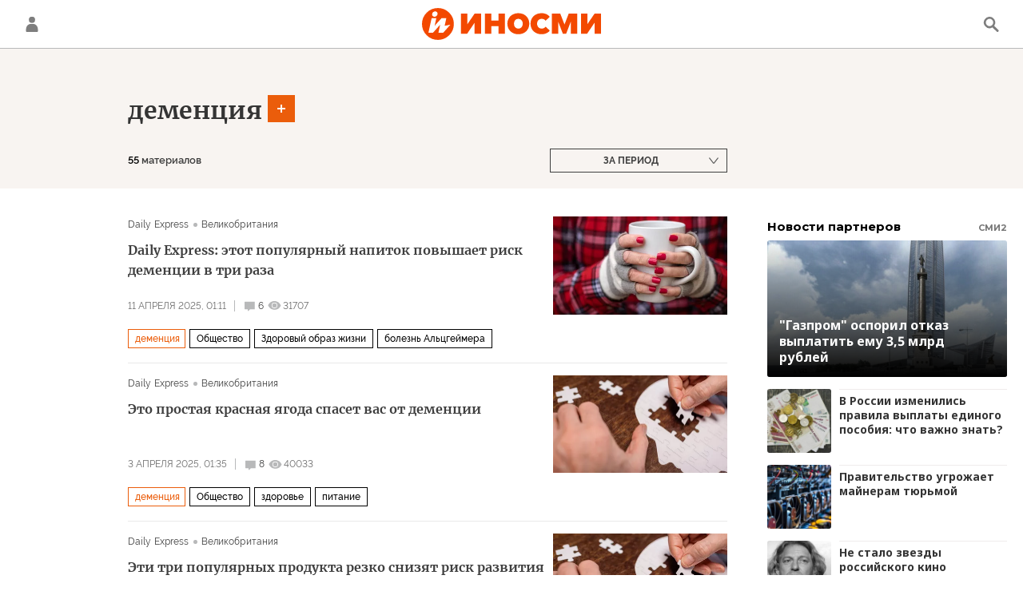

--- FILE ---
content_type: text/html; charset=utf-8
request_url: https://inosmi.ru/keyword_demencija/
body_size: 29265
content:
<!DOCTYPE html><html lang="ru"><head prefix="og: http://ogp.me/ns# fb: http://ogp.me/ns/fb# article: http://ogp.me/ns/article# ya: http://webmaster.yandex.ru/vocabularies/"><meta http-equiv="Content-Type" content="text/html; charset=utf-8"><meta charset="utf-8"><meta http-equiv="X-UA-Compatible" content="IE=edge,chrome=1"><title>деменция - статьи зарубежных СМИ на тему - ИноСМИ</title><meta name="description" content='Читайте последние статьи из зарубежных СМИ по теме деменция: Деменция: обнаружена связь между употреблением популярного напитка и трехкратным повышением риска развития болезни Альцгеймера (Daily Express, Великобритания) Красная ягода, которая "существенно" улучшает память и помогает снижать риск развития деменции'><meta name="keywords" content="деменция, деменция события, деменция материалы сегодня"><meta name="analytics:title" content="деменция"><meta name="analytics:keyw" content="keyword_demencija, keyword_demencija"><meta name="analytics:rubric" content=""><meta name="analytics:tags" content="деменция, деменция"><meta name="analytics:site_domain" content="inosmi.ru"><meta name="analytics:lang" content="rus"><meta property="og:url" content="https://inosmi.ru/keyword_demencija/"><meta property="og:title" content="деменция"><meta property="og:description" content='Последние события из зарубежных СМИ по теме деменция: Деменция: обнаружена связь между употреблением популярного напитка и трехкратным повышением риска развития болезни Альцгеймера (Daily Express, Великобритания) Красная ягода, которая "существенно" улучшает память и помогает снижать риск развития деменции'><meta property="og:type" content="website"><meta property="og:site_name" content="ИноСМИ"><meta property="og:locale" content="ru_RU"><meta property="og:image" content="https://cdnn1.inosmi.ru/images/sharing/tag/keyword_demencija.jpg?1769445200"><meta property="og:image:width" content="2072"><meta property="og:image:height" content="1066"><meta name="relap-image" content="https://cdnn1.inosmi.ru/i/ria_soc.png"><meta name="twitter:card" content="summary_large_image"><meta name="twitter:site" content="@inosmi"><link rel="canonical" href="https://inosmi.ru/keyword_demencija/"><link rel="alternate" hreflang="ru" href="https://inosmi.ru/keyword_demencija/"><link rel="alternate" hreflang="x-default" href="https://inosmi.ru/keyword_demencija/"><link rel="preconnect" href="https://cdnn1.inosmi.ru/"><link rel="dns-prefetch" href="https://cdnn1.inosmi.ru/"><link rel="alternate" type="application/rss+xml" href="https://inosmi.ru/export/rss2/index.xml?page_type=google_newsstand"><meta name="robots" content="index, follow, max-image-preview:large"><meta name="viewport" content="width=device-width, initial-scale=1.0, maximum-scale=1.0, user-scalable=yes"><meta name="HandheldFriendly" content="true"><meta name="MobileOptimzied" content="width"><meta name="referrer" content="always"><meta name="format-detection" content="telephone=no"><meta name="format-detection" content="address=no"><meta name="yandex-verification" content="595a70d2b54cd9c2"><meta name="yandex-verification" content="444b2727759646d9"><meta property="vk:app_id" content="5135238"><meta name="apple-itunes-app" content="app-id=405480756"><meta name="google-play-app" content="app-id=ru.rian.inosmi"><link rel="apple-touch-icon" sizes="180x180" href="https://cdnn1.inosmi.ru/i/favicons/apple-touch-icon.png"><link rel="icon" type="image/png" sizes="32x32" href="https://cdnn1.inosmi.ru/i/favicons/favicon-32x32.png"><link rel="icon" type="image/png" sizes="16x16" href="https://cdnn1.inosmi.ru/i/favicons/favicon-16x16.png"><link rel="mask-icon" href="https://cdnn1.inosmi.ru/i/favicons/safari-pinned-tab.svg" color="#F34900"><link rel="shortcut icon" href="https://cdnn1.inosmi.ru/i/favicons/favicon.ico"><link rel="manifest" href="/i/favicons/manifest.json"><meta name="apple-mobile-web-app-title" content="inosmi.ru"><meta name="application-name" content="inosmi.ru"><meta name="msapplication-TileColor" content="#da532c"><meta name="msapplication-config" content="https://cdnn1.inosmi.ru/i/favicons/browserconfig.xml"><meta name="theme-color" content="#ffffff"><link rel="preload" href="https://cdnn1.inosmi.ru/css/fonts/Raleway/font.css?911b7e0afe" as="style" onload="this.onload=null;this.rel='stylesheet'"><link rel="preload" href="https://cdnn1.inosmi.ru/css/fonts/Merriweather/font.css?911b7e0afe" as="style" onload="this.onload=null;this.rel='stylesheet'"><noscript><link rel="stylesheet" type="text/css" href="https://cdnn1.inosmi.ru/css/fonts/Raleway/font.css?911b7e0afe"><link rel="stylesheet" type="text/css" href="https://cdnn1.inosmi.ru/css/fonts/Merriweather/font.css?911b7e0afe"></noscript><link rel="stylesheet" type="text/css" href="https://cdnn1.inosmi.ru/css/common.min.css?973693331"><script>var GLOBAL = {}; GLOBAL.www = 'https://inosmi.ru'; GLOBAL.cookie_domain = '.inosmi.ru'; GLOBAL.adriver = {}; GLOBAL.adriver.sid = "45736"; GLOBAL.adriver.bt = "52"; GLOBAL.csrf_token = ''; GLOBAL.search = {}; GLOBAL.auth = {}; GLOBAL.auth.status = 'error'; GLOBAL.auth.provider = ''; GLOBAL.auth.twitter = '/id/twitter/request/'; GLOBAL.auth.facebook = '/id/facebook/request/'; GLOBAL.auth.vkontakte = '/id/vkontakte/request/'; GLOBAL.auth.google = '/id/google/request/'; GLOBAL.auth.ok = '/id/ok/request/'; GLOBAL.auth.apple = '/id/apple/request/'; GLOBAL.auth.moderator = ''; GLOBAL.user = {}; GLOBAL.user.id = ""; GLOBAL.locale = {}; GLOBAL.locale.id = {}; GLOBAL.locale.id.is_id = '1'; GLOBAL.locale.id.errors = {}; GLOBAL.locale.id.errors.email = 'Введите e-mail'; GLOBAL.locale.id.errors.password = 'Введите пароль'; GLOBAL.locale.id.errors.wrong = 'Неправильный логин или пароль'; GLOBAL.locale.id.errors.wrongpassword = 'Неправильный пароль'; GLOBAL.locale.id.errors.wronglogin = 'Проверьте адрес почты'; GLOBAL.locale.id.errors.emptylogin = 'Не введено имя пользователя'; GLOBAL.locale.id.errors.wrongemail = 'Неверный e-mail'; GLOBAL.locale.id.errors.passwordnotsimilar = 'Введенные пароли не совпадают'; GLOBAL.locale.id.errors.wrongcode = 'Неправильный код'; GLOBAL.locale.id.errors.wrongname = 'Недопустимое имя'; GLOBAL.locale.id.errors.send = 'E-mail отправлен!'; GLOBAL.locale.id.errors.notsend = 'Ошибка! Невозможно отправить e-mail.'; GLOBAL.locale.id.errors.anothersoc = 'Другой социальный аккаунт уже связан с этим профилем'; GLOBAL.locale.id.errors.acclink = 'Аккаунты успешно связаны!'; GLOBAL.locale.id.errors.emailexist = 'Пользователь с таким e-mail уже существует'; GLOBAL.locale.id.errors.emailnotexist = 'Ошибка! Пользователя с таким e-mail не существует'; GLOBAL.locale.id.errors.recoveryerror = 'Ошибка восстановления пароля. Пожалуйста, попробуйте снова!'; GLOBAL.locale.id.errors.alreadyactive = 'Пользователь уже был активирован'; GLOBAL.locale.id.errors.autherror = 'Ошибка входа. Пожалуйста, повторите попытку позже или обратитесь в службу технической поддержки'; GLOBAL.locale.id.errors.codeerror = 'Ошибка генерации кода подтверждение регистрации. Пожалуйста, повторите попытку позже или обратитесь в службу технической поддержки'; GLOBAL.locale.id.errors.global = 'Произошла ошибка. Пожалуйста, повторите попытку позже или обратитесь в службу технической поддержки'; GLOBAL.locale.id.errors.registeremail = ' На указанный Вами e-mail отправленно письмо. <br/> Для завершения регистрации, пожалуйста перейдите по ссылке в e-mail. '; GLOBAL.locale.id.errors.linkprofile = ' Этот e-mail уже используется! <a data-modal-open="link_local_account">Вы хотите связать эти аккаунты?</a> '; GLOBAL.locale.id.errors.confirm = ' Этот аккаунт не был подтвержден! <br/> <a class="b-id__secret-recovery">Отправить e-mail</a> с информацией для подтверждения аккаунта. '; GLOBAL.locale.id.errors.block = ' Ваш аккаунт на inosmi.ru был заблокирован.<br/>Для восстановления доступа отправьте письмо на <a href="mailto:moderator@rian.ru">moderator@rian.ru</a> '; GLOBAL.locale.id.errors.del = ' Ваш аккаунт был удален! Вы можете восстановить его, перейдя по ссылке из письма, высланного при удалении аккаунта. <br/> <a id="modalUserRemindLetter">Повторно отправить e-mail</a> '; GLOBAL.locale.id.errors.confirmation = ' Пожалуйста, перейдите по ссылке из письма, отправленного на <span class="m-email">$1</span> '; GLOBAL.locale.id.links = {}; GLOBAL.locale.id.links.login = 'Авторизация'; GLOBAL.locale.id.links.register = 'Регистрация'; GLOBAL.locale.id.links.forgotpassword = 'Восстановление пароля'; GLOBAL.locale.id.links.privacy = 'Политика конфиденциальности'; GLOBAL.locale.id.login = {}; GLOBAL.locale.id.login.title = 'Авторизация'; GLOBAL.locale.id.login.email = 'E-mail:'; GLOBAL.locale.id.login.password = 'Пароль:'; GLOBAL.locale.id.login.remember = 'Запомнить меня'; GLOBAL.locale.id.login.signin = 'Войти'; GLOBAL.locale.id.login.social = {}; GLOBAL.locale.id.login.social.label = 'Other ways to sign in:'; GLOBAL.locale.id.login.social.anotheruserlink = 'This account has been linked to a different profile.'; GLOBAL.locale.id.register = {}; GLOBAL.locale.id.register.title = 'Регистрация'; GLOBAL.locale.id.register.email = 'E-mail:'; GLOBAL.locale.id.register.password = 'Пароль:'; GLOBAL.locale.id.register.confirm = 'Подтверждение пароля:'; GLOBAL.locale.id.register.captcha = 'Введите код с картинки'; GLOBAL.locale.id.register.requirements = '* Все поля обязательны к заполнению'; GLOBAL.locale.id.register.password_length = 'Не менее 9 символов с 1 цифрой'; GLOBAL.locale.id.register.success = ' Пожалуйста, подтвердите Ваш e-mail для продолжения. Инструкции для подтверждения были высланы на <a class="email"></a> '; GLOBAL.locale.id.register.confirmemail = 'Пожалуйста, подтвердите Ваш e-mail для продолжения.'; GLOBAL.locale.id.register.confirm_personal = 'By clicking \'Register\', you confirm that you agree to our Privacy Policy and give your consent to the processing of personal data in accordance with the Privacy Policy'; GLOBAL.locale.id.deleteaccount = {}; GLOBAL.locale.id.deleteaccount.title = 'Удалить аккаунт'; GLOBAL.locale.id.deleteaccount.body = 'Вы уверены, что хотите удалить аккаунт?'; GLOBAL.locale.id.deleteaccount.success = 'Ваш аккаунт был удален! Вы можете восстановить аккаунт в течение 30 дней, перейдя по ссылке в письме.'; GLOBAL.locale.id.deleteaccount.action = 'Удалить аккаунт'; GLOBAL.locale.id.passwordrecovery = {}; GLOBAL.locale.id.passwordrecovery.title = 'Восстановление пароля'; GLOBAL.locale.id.passwordrecovery.password = 'Введите новый пароль:'; GLOBAL.locale.id.passwordrecovery.confirm = 'Повторите новый пароль:'; GLOBAL.locale.id.passwordrecovery.email = 'E-mail'; GLOBAL.locale.id.passwordrecovery.send = ' Инструкции для восстановления пароля высланы на <a class="email"></a> '; GLOBAL.locale.id.passwordrecovery.success = ' Поздравляем! Пароль успешно восстановлен. Пожалуйста авторизуйтесь. '; GLOBAL.locale.id.passwordrecovery.alert = ' На указанный Вами адрес отправлено сообщение. Чтобы установить пароль, перейдите по ссылке в тексте письма. '; GLOBAL.locale.id.registerconfirm = {}; GLOBAL.locale.id.registerconfirm.success = 'Аккаунт успешно создан!'; GLOBAL.locale.id.registerconfirm.error = 'Ошибка подтверждения регистрации. Пожалуйста, повторите попытку позже или обратитесь в службу технической поддержки'; GLOBAL.locale.id.restoreaccount = {}; GLOBAL.locale.id.restoreaccount.title = 'Восстановление аккаунта'; GLOBAL.locale.id.restoreaccount.confirm = 'Восстановить Ваш аккаунт?'; GLOBAL.locale.id.restoreaccount.error = 'Ошибка! Невозможно восстановить аккаунт'; GLOBAL.locale.id.restoreaccount.success = 'Ваш аккаунт был восстановлен'; GLOBAL.locale.id.localaccount = {}; GLOBAL.locale.id.localaccount.exist = 'У меня есть аккаунт в inosmi.ru'; GLOBAL.locale.id.localaccount.notexist = 'У меня нет аккаунта в inosmi.ru'; GLOBAL.locale.id.localaccount.title = 'Регистрация'; GLOBAL.locale.id.localaccount.profile = 'У вас есть аккаунт в inosmi.ru?'; GLOBAL.locale.id.localaccount.hello = ' <span>Здравствуйте, </span> <span class="m-name"></span> <span>!</span> '; GLOBAL.locale.id.button = {}; GLOBAL.locale.id.button.ok = 'Ок'; GLOBAL.locale.id.button.yes = 'Да'; GLOBAL.locale.id.button.no = 'Нет'; GLOBAL.locale.id.button.next = 'Дальше'; GLOBAL.locale.id.button.close = 'Закрыть'; GLOBAL.locale.id.button.profile = 'В личный кабинет'; GLOBAL.locale.id.button.recover = 'Восстановление'; GLOBAL.locale.id.button.register = 'Регистрация'; GLOBAL.locale.id.message = {}; GLOBAL.locale.id.message.errors = {}; GLOBAL.locale.id.message.errors.empty = 'Невозможно отправить сообщение'; GLOBAL.locale.id.message.errors.notfound = 'Невозможно отправить сообщение'; GLOBAL.locale.id.message.errors.similar = 'Неверный код'; GLOBAL.locale.smartcaptcha = {}; GLOBAL.locale.smartcaptcha.site_key = 'ysc1_4CFvX17qDyBPyzFwfyj6rmqQg2aeRKVvYCpvR7aybe5fddc8'; GLOBAL.comet = {}; GLOBAL.comet.ticket = "00"; GLOBAL.comet.url = "https://n-ssl.inosmi.ru/polling"; GLOBAL.comet.ts = "1769445204"; GLOBAL.comet.objects = []; GLOBAL.comet.reduce = ""; GLOBAL.comet.timeouts = {}; GLOBAL.comet.timeouts.try2 = 1000; GLOBAL.comet.timeouts.try3 = 10000; GLOBAL.comet.timeouts.try4 = 30000; GLOBAL.sock = {}; GLOBAL.sock.server = "https://cm.ria.ru/chat"; GLOBAL.project = "inosmi"; GLOBAL.partnerstags = "keyword_demencija:archive"; GLOBAL.chat = GLOBAL.chat || {}; GLOBAL.chat.show = !!1; GLOBAL.css = {}; GLOBAL.css.banners_sidebar = "https://cdnn1.inosmi.ru/css/banners/sidebar.min.css?91923ed77"; GLOBAL.css.banners_article_bottom = "https://cdnn1.inosmi.ru/css/banners/article_bottom.min.css?998caec6f"; GLOBAL.js = {}; GLOBAL.js.videoplayer = "https://cdnn1.inosmi.ru/min/js/libs/video/videoplayer.min.js?9678ce3b5"; GLOBAL.js.partners = "https://cdnn1.inosmi.ru/min/js/libs/partners.js?9a985c660";</script><script src="https://yandex.ru/ads/system/header-bidding.js" async="true"></script><link rel="preconnect" href="https://ads.betweendigital.com" crossorigin="anonymous"><meta name="google-site-verification" content="Z3mpwOXW4mEZvkuS7ZX2PBmsskIxWavW1mNAZrbRc1c"></head><body class="body m-inosmi" id="body" data-const-page-type="tag" data-page-type="" data-page-project="inosmi" data-header-sticked-on="1"><script src="https://cdnn1.inosmi.ru/min/js/jquery/jquery-1.12.4.min.js?96ee03cbd"></script><div class="schema_org" itemscope="itemscope" itemtype="https://schema.org/WebSite"><meta itemprop="name" content="ИноСМИ"><meta itemprop="description" content="Обзор материалов зарубежных СМИ и прессы: перевод статей о России и мире, авторские материалы, аналитика и комментарии"><a itemprop="url" href="https://inosmi.ru"> </a><meta itemprop="image" content="https://cdnn1.inosmi.ru/i/export/logo.png"><div itemprop="potentialAction" itemscope="itemscope" itemtype="https://schema.org/SearchAction"><meta itemprop="target" content="https://inosmi.ru/search/?query={query}"><meta itemprop="query-input" content="required name=query"></div></div><div class="schema_org" itemscope="itemscope" itemtype="http://schema.org/WebPage"><a itemprop="url" href="https://inosmi.ru/keyword_demencija/"> </a><meta itemprop="mainEntityOfPage" content="https://inosmi.ru/keyword_demencija/"><meta itemprop="name" content="деменция - статьи зарубежных СМИ на тему - ИноСМИ"><meta itemprop="headline" content="деменция - статьи зарубежных СМИ на тему - ИноСМИ"><meta itemprop="description" content='Читайте последние статьи из зарубежных СМИ по теме деменция: Деменция: обнаружена связь между употреблением популярного напитка и трехкратным повышением риска развития болезни Альцгеймера (Daily Express, Великобритания) Красная ягода, которая \"существенно\" улучшает память и помогает снижать риск развития деменции'><meta itemprop="genre" content="Статьи"><meta itemprop="keywords" content="деменция, деменция события, деменция материалы сегодня"><meta itemprop="image" content="https://cdnn1.inosmi.ru/img/25082/46/250824682_0:133:1920:1213_1920x0_80_0_0_b255863279f33b207231d533fadc4dc2.jpg.webp"><meta itemprop="dateModified" content="2025-04-27T02:22:NaN"></div><ul class="schema_org" itemscope="itemscope" itemtype="http://schema.org/BreadcrumbList"><li itemprop="itemListElement" itemscope="itemscope" itemtype="http://schema.org/ListItem"><meta itemprop="name" content="ИноСМИ"><meta itemprop="position" content="1"><meta itemprop="item" content="https://inosmi.ru"><a itemprop="url" href="https://inosmi.ru"> </a></li><li itemprop="itemListElement" itemscope="itemscope" itemtype="http://schema.org/ListItem"><meta itemprop="name" content="деменция"><meta itemprop="position" content="2"><meta itemprop="item" content="https://inosmi.ru/keyword_demencija/"><a itemprop="url" href="https://inosmi.ru/keyword_demencija/"> </a></li></ul><script>
                    if (!rutarget) {
                        var rutarget = {};
                    }
                    if (!rutarget.adfox) {
                        rutarget.adfox = {
                            getAdState: function() {
                                return 0
                            },
                            checkAd: function() {}
                        };
                    }
                </script><script>
            var svg_spirte_files = [
                "https://cdnn1.inosmi.ru/i/sprites/icon/inline.svg?v=101",
                "https://cdnn1.inosmi.ru/i/sprites/logo/inline.svg?v=101",
                "https://cdnn1.inosmi.ru/i/sprites/social/inline.svg?v=101",
                "https://cdnn1.inosmi.ru/i/sprites/s_icon/inline.svg?v=101",
                "https://cdnn1.inosmi.ru/i/sprites/s_social/inline.svg?v=101",
                "https://cdnn1.inosmi.ru/i/sprites/images/inline.svg?v=101"
            ];

            for (var i = 0; i < svg_spirte_files.length; i++) {
                var svg_ajax = new XMLHttpRequest();
                svg_ajax.open("GET", svg_spirte_files[i], true);
                svg_ajax.send();
                svg_ajax.onload = function(e) {
                    var svg_div = document.createElement("div");
                    svg_div.className = 'svg-sprite';
                    svg_div.innerHTML = this.responseText;
                    document.body.insertBefore(svg_div, document.body.childNodes[0]);
                }
            }
            </script><script src="https://cdnn1.inosmi.ru/min/js/libs/banners/adfx.loader.bind.js?938109bb6"></script><script>
                    (window.yaContextCb = window.yaContextCb || []).push(() => {
                        replaceOriginalAdFoxMethods();
                        window.Ya.adfoxCode.hbCallbacks = window.Ya.adfoxCode.hbCallbacks || [];
                    })
                </script><script src="https://yandex.ru/ads/system/context.js" async="true"></script><script src="https://cdnn1.inosmi.ru/min/js/libs/banners/prebid.min.js?991c5bc75"></script><div class="view-size" id="jsViewSize"></div><div class="page" id="page"><div class="container"><aside><div class="banner m-before-header m-not-stub m-article-desktop" data-position="tag_desktop_header"><div class="banner__content"></div></div><div class="banner m-before-header m-article-mobile" data-position="tag_mobile_header"><div class="banner__content"></div></div></aside></div><aside></aside><div class="page__bg-media"></div><div class="alert m-hidden" id="alertAfterRegister"><div class="alert__text">
                Регистрация пройдена успешно! <br>
                Пожалуйста, перейдите по ссылке из письма, отправленного на <span class="m-email"></span></div><div class="alert__btn"><button class="form__btn m-min m-black confirmEmail">Отправить еще раз</button></div></div><div class="header" id="header"><div class="container"><a class="header__signin" data-modal-open="authorization"><svg class="svg-icon"><use xmlns:xlink="http://www.w3.org/1999/xlink" xlink:href="#icon-user"></use></svg></a><a href="/id/profile/" class="header__user"><svg viewbox="0 0 100 100" class="avatar"><rect x="0" y="0" width="100" height="100" fill="url(#avatar_0)"></rect><text fill="#ffffff" font-size="45" font-family="Raleway" y="65" transform="translate(50)"><tspan x="0" text-anchor="middle"></tspan></text></svg></a><a href="/" class="header__logo"><svg class="svg-icon"><use xmlns:xlink="http://www.w3.org/1999/xlink" xlink:href="#logo-color"></use></svg></a><span class="header__search" data-modal-open="search"><svg class="svg-icon"><use xmlns:xlink="http://www.w3.org/1999/xlink" xlink:href="#icon-search"></use></svg></span></div></div><div class="content" id="content"><div class="layout-rubric__header"><div class="container"><div class="layout-rubric"><div class="layout-rubric__main"><div class="rubric-list"><div class="rubric-filters"><div class="tag-input"><h1 class="tag-input__tags"><span class="tag-input__tag m-single" data-sid="keyword_demencija"><a href="/keyword_demencija/" class="tag-input__tag-text">деменция</a><span class="tag-input__tag-del"> <svg class="svg-icon"><use xmlns:xlink="http://www.w3.org/1999/xlink" xlink:href="#icon-close_small"></use></svg></span></span></h1><div class="tag-input__add-tag"><input type="text" class="tag-input__add-tag-input"><div class="tag-input__add-suggest"><ul></ul></div><div class="tag-input__add-tag-btn"><svg class="svg-icon"><use xmlns:xlink="http://www.w3.org/1999/xlink" xlink:href="#icon-plus_small"></use></svg></div></div></div><div class="rubric-count m-active"><span>55</span> материалов</div><div class="list-date">За период</div></div></div></div><div class="layout-rubric__right-column"></div></div></div></div><div class="container"><div class="layout-rubric"><div class="layout-rubric__main"><div class="rubric-list"><div class="list list-tags" itemscope="" itemtype="http://schema.org/ItemList"><div class="list-item"><span class="schema_org" itemprop="itemListElement" itemscope="" itemtype="http://schema.org/ListItem"><meta itemprop="position" content="1"><a itemprop="url" href="/20250411/251194686.html"> </a><meta itemprop="name" content="Daily Express: этот популярный напиток повышает риск деменции в три раза"></span><div class="list-item__content"><a href="/20250411/251194686.html" class="list-item__image"><picture><source media="(min-width: 480px)" media-type="ar16x9" srcset="https://cdnn1.inosmi.ru/img/25082/46/250824682_0:133:1920:1213_436x0_80_0_0_31d7f9f9a4ec80ff6af4d066ce5ea7d9.jpg.webp"></source><source media="(min-width: 375px)" media-type="ar4x3" srcset="https://cdnn1.inosmi.ru/img/25082/46/250824682_0:0:1920:1440_186x0_80_0_0_f5b7f8c8d08ba042ccd33bf274f77537.jpg.webp"></source><source media="(min-width: 0px)" media-type="ar1x1" srcset="https://cdnn1.inosmi.ru/img/25082/46/250824682_408:0:1848:1440_140x0_80_0_0_bb74ce966f4f2ab88a2137f911c9e734.jpg.webp"></source><img media-type="ar16x9" data-crop-ratio="0.5625" data-crop-width="1240" data-crop-height="698" data-source-sid="pixabay" alt="Чашка с напитком" title="Чашка с напитком" class="responsive_img m-list-img" src="https://cdnn1.inosmi.ru/img/25082/46/250824682_0:133:1920:1213_1240x0_80_0_0_f07e45cb8fb94515aa74b9892b7a961d.jpg.webp" data-responsive480="https://cdnn1.inosmi.ru/img/25082/46/250824682_0:133:1920:1213_436x0_80_0_0_31d7f9f9a4ec80ff6af4d066ce5ea7d9.jpg.webp" data-responsive375="https://cdnn1.inosmi.ru/img/25082/46/250824682_0:0:1920:1440_186x0_80_0_0_f5b7f8c8d08ba042ccd33bf274f77537.jpg.webp" data-responsive0="https://cdnn1.inosmi.ru/img/25082/46/250824682_408:0:1848:1440_140x0_80_0_0_bb74ce966f4f2ab88a2137f911c9e734.jpg.webp"></picture></a><div class="list-item__source"><div class="source"><span><a href="/express_co_uk/">Daily Express</a></span><span><a href="/magazines/?country=country_britain">Великобритания</a></span></div></div><a href="/20250411/251194686.html" class="list-item__title color-font-hover-only">Daily Express: этот популярный напиток повышает риск деменции в три раза </a></div><div class="list-item__info"><div class="list-item__date">11 апреля 2025, 01:11</div><a href="/20250411/251194686.html#comments" class="list-item__views"><span class="list-item__views-icon"><svg class="svg-icon"><use xmlns:xlink="http://www.w3.org/1999/xlink" xlink:href="#icon-comment_small"></use></svg></span><span class="list-item__views-text">6</span></a><div class="list-item__views"><div class="list-item__views-icon"><svg class="svg-icon"><use xmlns:xlink="http://www.w3.org/1999/xlink" xlink:href="#icon-views_small"></use></svg></div><div class="list-item__views-text">31707</div></div></div><div class="list-item__tags"><div class="list-item__tags-more">Еще <span></span></div><ul><li class="list-tag m-active color-border color-font m-add" data-sid="keyword_demencija"><a href="/keyword_demencija/" class="list-tag__text">деменция</a><span class="list-tag__icon"><svg class="svg-icon"><use xmlns:xlink="http://www.w3.org/1999/xlink" xlink:href="#s_icon-s_plus_small"></use></svg></span></li><li class="list-tag m-add" data-sid="social"><a href="/social/" class="list-tag__text">Общество</a><span class="list-tag__icon"><svg class="svg-icon"><use xmlns:xlink="http://www.w3.org/1999/xlink" xlink:href="#s_icon-s_plus_small"></use></svg></span></li><li class="list-tag m-add" data-sid="sport"><a href="/sport/" class="list-tag__text">Здоровый образ жизни</a><span class="list-tag__icon"><svg class="svg-icon"><use xmlns:xlink="http://www.w3.org/1999/xlink" xlink:href="#s_icon-s_plus_small"></use></svg></span></li><li class="list-tag m-add" data-sid="keyword_bolezn_Alcgejjmera"><a href="/keyword_bolezn_Alcgejjmera/" class="list-tag__text">болезнь Альцгеймера</a><span class="list-tag__icon"><svg class="svg-icon"><use xmlns:xlink="http://www.w3.org/1999/xlink" xlink:href="#s_icon-s_plus_small"></use></svg></span></li></ul></div></div><div class="list-item"><span class="schema_org" itemprop="itemListElement" itemscope="" itemtype="http://schema.org/ListItem"><meta itemprop="position" content="2"><a itemprop="url" href="/20250403/dementsiya-254199554.html"> </a><meta itemprop="name" content="Это простая красная ягода спасет вас от деменции"></span><div class="list-item__content"><a href="/20250403/dementsiya-254199554.html" class="list-item__image"><picture><source media="(min-width: 480px)" media-type="ar16x9" srcset="https://cdnn1.inosmi.ru/img/25108/08/251080898_0:64:1200:739_436x0_80_0_0_c10efbf958abed82e61ac03b05d1eed9.jpg.webp"></source><source media="(min-width: 375px)" media-type="ar4x3" srcset="https://cdnn1.inosmi.ru/img/25108/08/251080898_66:0:1134:801_186x0_80_0_0_e5d5148d5a10ce57708ea269c172b18a.jpg.webp"></source><source media="(min-width: 0px)" media-type="ar1x1" srcset="https://cdnn1.inosmi.ru/img/25108/08/251080898_200:0:1001:801_140x0_80_0_0_eb5a5ffb1df09009af851cbde576943d.jpg.webp"></source><img media-type="ar16x9" data-crop-ratio="0.5625" data-crop-width="1240" data-crop-height="698" data-source-sid="depositphotos" alt="Деменция" title="Деменция" class="responsive_img m-list-img" src="https://cdnn1.inosmi.ru/img/25108/08/251080898_0:64:1200:739_1240x0_80_0_0_528fe270b9b3b9533a60e267be20b986.jpg.webp" data-responsive480="https://cdnn1.inosmi.ru/img/25108/08/251080898_0:64:1200:739_436x0_80_0_0_c10efbf958abed82e61ac03b05d1eed9.jpg.webp" data-responsive375="https://cdnn1.inosmi.ru/img/25108/08/251080898_66:0:1134:801_186x0_80_0_0_e5d5148d5a10ce57708ea269c172b18a.jpg.webp" data-responsive0="https://cdnn1.inosmi.ru/img/25108/08/251080898_200:0:1001:801_140x0_80_0_0_eb5a5ffb1df09009af851cbde576943d.jpg.webp"></picture></a><div class="list-item__source"><div class="source"><span><a href="/express_co_uk/">Daily Express</a></span><span><a href="/magazines/?country=country_britain">Великобритания</a></span></div></div><a href="/20250403/dementsiya-254199554.html" class="list-item__title color-font-hover-only">Это простая красная ягода спасет вас от деменции </a></div><div class="list-item__info"><div class="list-item__date">3 апреля 2025, 01:35</div><a href="/20250403/dementsiya-254199554.html#comments" class="list-item__views"><span class="list-item__views-icon"><svg class="svg-icon"><use xmlns:xlink="http://www.w3.org/1999/xlink" xlink:href="#icon-comment_small"></use></svg></span><span class="list-item__views-text">8</span></a><div class="list-item__views"><div class="list-item__views-icon"><svg class="svg-icon"><use xmlns:xlink="http://www.w3.org/1999/xlink" xlink:href="#icon-views_small"></use></svg></div><div class="list-item__views-text">40033</div></div></div><div class="list-item__tags"><div class="list-item__tags-more">Еще <span></span></div><ul><li class="list-tag m-active color-border color-font m-add" data-sid="keyword_demencija"><a href="/keyword_demencija/" class="list-tag__text">деменция</a><span class="list-tag__icon"><svg class="svg-icon"><use xmlns:xlink="http://www.w3.org/1999/xlink" xlink:href="#s_icon-s_plus_small"></use></svg></span></li><li class="list-tag m-add" data-sid="social"><a href="/social/" class="list-tag__text">Общество</a><span class="list-tag__icon"><svg class="svg-icon"><use xmlns:xlink="http://www.w3.org/1999/xlink" xlink:href="#s_icon-s_plus_small"></use></svg></span></li><li class="list-tag m-add" data-sid="keyword_Zdorove"><a href="/keyword_Zdorove/" class="list-tag__text">здоровье</a><span class="list-tag__icon"><svg class="svg-icon"><use xmlns:xlink="http://www.w3.org/1999/xlink" xlink:href="#s_icon-s_plus_small"></use></svg></span></li><li class="list-tag m-add" data-sid="keyword_pitanie"><a href="/keyword_pitanie/" class="list-tag__text">питание</a><span class="list-tag__icon"><svg class="svg-icon"><use xmlns:xlink="http://www.w3.org/1999/xlink" xlink:href="#s_icon-s_plus_small"></use></svg></span></li></ul></div></div><div class="list-item"><span class="schema_org" itemprop="itemListElement" itemscope="" itemtype="http://schema.org/ListItem"><meta itemprop="position" content="3"><a itemprop="url" href="/20240730/dementsiya-269667038.html"> </a><meta itemprop="name" content="Эти три популярных продукта резко снизят риск развития деменции"></span><div class="list-item__content"><a href="/20240730/dementsiya-269667038.html" class="list-item__image"><picture><source media="(min-width: 480px)" media-type="ar16x9" srcset="https://cdnn1.inosmi.ru/img/25108/08/251080898_0:64:1200:739_436x0_80_0_0_c10efbf958abed82e61ac03b05d1eed9.jpg.webp"></source><source media="(min-width: 375px)" media-type="ar4x3" srcset="https://cdnn1.inosmi.ru/img/25108/08/251080898_66:0:1134:801_186x0_80_0_0_e5d5148d5a10ce57708ea269c172b18a.jpg.webp"></source><source media="(min-width: 0px)" media-type="ar1x1" srcset="https://cdnn1.inosmi.ru/img/25108/08/251080898_200:0:1001:801_140x0_80_0_0_eb5a5ffb1df09009af851cbde576943d.jpg.webp"></source><img media-type="ar16x9" data-crop-ratio="0.5625" data-crop-width="1240" data-crop-height="698" data-source-sid="depositphotos" alt="Деменция" title="Деменция" class="responsive_img m-list-img" src="https://cdnn1.inosmi.ru/img/25108/08/251080898_0:64:1200:739_1240x0_80_0_0_528fe270b9b3b9533a60e267be20b986.jpg.webp" data-responsive480="https://cdnn1.inosmi.ru/img/25108/08/251080898_0:64:1200:739_436x0_80_0_0_c10efbf958abed82e61ac03b05d1eed9.jpg.webp" data-responsive375="https://cdnn1.inosmi.ru/img/25108/08/251080898_66:0:1134:801_186x0_80_0_0_e5d5148d5a10ce57708ea269c172b18a.jpg.webp" data-responsive0="https://cdnn1.inosmi.ru/img/25108/08/251080898_200:0:1001:801_140x0_80_0_0_eb5a5ffb1df09009af851cbde576943d.jpg.webp"></picture></a><div class="list-item__source"><div class="source"><span><a href="/express_co_uk/">Daily Express</a></span><span><a href="/magazines/?country=country_britain">Великобритания</a></span></div></div><a href="/20240730/dementsiya-269667038.html" class="list-item__title color-font-hover-only">Эти три популярных продукта резко снизят риск развития деменции </a></div><div class="list-item__info"><div class="list-item__date">30 июля 2024, 00:15</div><a href="/20240730/dementsiya-269667038.html#comments" class="list-item__views"><span class="list-item__views-icon"><svg class="svg-icon"><use xmlns:xlink="http://www.w3.org/1999/xlink" xlink:href="#icon-comment_small"></use></svg></span><span class="list-item__views-text">2</span></a><div class="list-item__views"><div class="list-item__views-icon"><svg class="svg-icon"><use xmlns:xlink="http://www.w3.org/1999/xlink" xlink:href="#icon-views_small"></use></svg></div><div class="list-item__views-text">2590</div></div></div><div class="list-item__tags"><div class="list-item__tags-more">Еще <span></span></div><ul><li class="list-tag m-active color-border color-font m-add" data-sid="keyword_demencija"><a href="/keyword_demencija/" class="list-tag__text">деменция</a><span class="list-tag__icon"><svg class="svg-icon"><use xmlns:xlink="http://www.w3.org/1999/xlink" xlink:href="#s_icon-s_plus_small"></use></svg></span></li><li class="list-tag m-add" data-sid="social"><a href="/social/" class="list-tag__text">Общество</a><span class="list-tag__icon"><svg class="svg-icon"><use xmlns:xlink="http://www.w3.org/1999/xlink" xlink:href="#s_icon-s_plus_small"></use></svg></span></li><li class="list-tag m-add" data-sid="keyword_ZOZH"><a href="/keyword_ZOZH/" class="list-tag__text">ЗОЖ</a><span class="list-tag__icon"><svg class="svg-icon"><use xmlns:xlink="http://www.w3.org/1999/xlink" xlink:href="#s_icon-s_plus_small"></use></svg></span></li></ul></div></div><div class="list-item"><span class="schema_org" itemprop="itemListElement" itemscope="" itemtype="http://schema.org/ListItem"><meta itemprop="position" content="4"><a itemprop="url" href="/20240709/parkinson-269478844.html"> </a><meta itemprop="name" content="Байден не прошел когнитивные тесты. Врачи все же назвали его диагноз"></span><div class="list-item__content"><a href="/20240709/parkinson-269478844.html" class="list-item__image"><picture><source media="(min-width: 480px)" media-type="ar16x9" srcset="https://cdnn1.inosmi.ru/img/07e8/06/13/269259267_0:27:3072:1755_436x0_80_0_0_c781d89bfbf17f222592a700b4af068f.jpg.webp"></source><source media="(min-width: 375px)" media-type="ar4x3" srcset="https://cdnn1.inosmi.ru/img/07e8/06/13/269259267_170:0:2901:2048_186x0_80_0_0_d24d82cf3b1bb22e64548628004b62ba.jpg.webp"></source><source media="(min-width: 0px)" media-type="ar1x1" srcset="https://cdnn1.inosmi.ru/img/07e8/06/13/269259267_512:0:2560:2048_140x0_80_0_0_ab871d9cc020a630d5562f322ada0525.jpg.webp"></source><img media-type="ar16x9" data-crop-ratio="0.5625" data-crop-width="1240" data-crop-height="698" data-source-sid="ap_photo" alt="Президент США Джо Байден позирует для общего фото на саммите G7 в пятницу, 14 июня 2024 года,  на юге Италии." title="Президент США Джо Байден позирует для общего фото на саммите G7 в пятницу, 14 июня 2024 года,  на юге Италии." class="responsive_img m-list-img" src="https://cdnn1.inosmi.ru/img/07e8/06/13/269259267_0:27:3072:1755_1240x0_80_0_0_c95ecbdd27468ccf2372d242ceaa758a.jpg.webp" data-responsive480="https://cdnn1.inosmi.ru/img/07e8/06/13/269259267_0:27:3072:1755_436x0_80_0_0_c781d89bfbf17f222592a700b4af068f.jpg.webp" data-responsive375="https://cdnn1.inosmi.ru/img/07e8/06/13/269259267_170:0:2901:2048_186x0_80_0_0_d24d82cf3b1bb22e64548628004b62ba.jpg.webp" data-responsive0="https://cdnn1.inosmi.ru/img/07e8/06/13/269259267_512:0:2560:2048_140x0_80_0_0_ab871d9cc020a630d5562f322ada0525.jpg.webp"></picture></a><div class="list-item__source"><div class="source"><span><a href="/nytimes_com/">The New York Times</a></span><span><a href="/magazines/?country=country_usa">США</a></span></div></div><a href="/20240709/parkinson-269478844.html" class="list-item__title color-font-hover-only">Байден не прошел когнитивные тесты. Врачи все же назвали его диагноз </a></div><div class="list-item__info"><div class="list-item__date">9 июля 2024, 20:00</div><a href="/20240709/parkinson-269478844.html#comments" class="list-item__views"><span class="list-item__views-icon"><svg class="svg-icon"><use xmlns:xlink="http://www.w3.org/1999/xlink" xlink:href="#icon-comment_small"></use></svg></span><span class="list-item__views-text">12</span></a><div class="list-item__views"><div class="list-item__views-icon"><svg class="svg-icon"><use xmlns:xlink="http://www.w3.org/1999/xlink" xlink:href="#icon-views_small"></use></svg></div><div class="list-item__views-text">11668</div></div></div><div class="list-item__tags"><div class="list-item__tags-more">Еще <span></span></div><ul><li class="list-tag m-active color-border color-font m-add" data-sid="keyword_demencija"><a href="/keyword_demencija/" class="list-tag__text">деменция</a><span class="list-tag__icon"><svg class="svg-icon"><use xmlns:xlink="http://www.w3.org/1999/xlink" xlink:href="#s_icon-s_plus_small"></use></svg></span></li><li class="list-tag m-add" data-sid="politic"><a href="/politic/" class="list-tag__text">Политика</a><span class="list-tag__icon"><svg class="svg-icon"><use xmlns:xlink="http://www.w3.org/1999/xlink" xlink:href="#s_icon-s_plus_small"></use></svg></span></li><li class="list-tag m-add" data-sid="person_pers_obama"><a href="/person_pers_obama/" class="list-tag__text">Барак Обама</a><span class="list-tag__icon"><svg class="svg-icon"><use xmlns:xlink="http://www.w3.org/1999/xlink" xlink:href="#s_icon-s_plus_small"></use></svg></span></li><li class="list-tag m-add" data-sid="person_Donald_Tramp"><a href="/person_Donald_Tramp/" class="list-tag__text">Дональд Трамп</a><span class="list-tag__icon"><svg class="svg-icon"><use xmlns:xlink="http://www.w3.org/1999/xlink" xlink:href="#s_icon-s_plus_small"></use></svg></span></li><li class="list-tag m-add" data-sid="organization_MSNBC"><a href="/organization_MSNBC/" class="list-tag__text">MSNBC</a><span class="list-tag__icon"><svg class="svg-icon"><use xmlns:xlink="http://www.w3.org/1999/xlink" xlink:href="#s_icon-s_plus_small"></use></svg></span></li><li class="list-tag m-add" data-sid="organization_LinkedIn"><a href="/organization_LinkedIn/" class="list-tag__text">LinkedIn</a><span class="list-tag__icon"><svg class="svg-icon"><use xmlns:xlink="http://www.w3.org/1999/xlink" xlink:href="#s_icon-s_plus_small"></use></svg></span></li><li class="list-tag m-add" data-sid="person_Dzho_Bajjden"><a href="/person_Dzho_Bajjden/" class="list-tag__text">Джо Байден</a><span class="list-tag__icon"><svg class="svg-icon"><use xmlns:xlink="http://www.w3.org/1999/xlink" xlink:href="#s_icon-s_plus_small"></use></svg></span></li></ul></div></div><aside><div class="banner m-article-desktop m-in-list" data-position="tag_desktop_content-1"><div class="banner__content"></div></div><div class="banner m-article-mobile m-in-list" data-position="tag_mobile_content-1"><div class="banner__content"></div></div><div class="banner m-article-desktop m-in-list" data-position="tag_desktop_content-2"><div class="banner__content"></div></div></aside><div class="list-item"><span class="schema_org" itemprop="itemListElement" itemscope="" itemtype="http://schema.org/ListItem"><meta itemprop="position" content="5"><a itemprop="url" href="/20240618/251241865.html"> </a><meta itemprop="name" content="Эти простые советы избавят от гипертонии раз и навсегда"></span><div class="list-item__content"><a href="/20240618/251241865.html" class="list-item__image"><picture><source media="(min-width: 480px)" media-type="ar16x9" srcset="https://cdnn1.inosmi.ru/img/25131/49/251314937_0:100:1920:1180_436x0_80_0_0_3024e98cb25b0cf1a3d75d4410a1895c.jpg.webp"></source><source media="(min-width: 375px)" media-type="ar4x3" srcset="https://cdnn1.inosmi.ru/img/25131/49/251314937_108:0:1813:1279_186x0_80_0_0_35a84a872358140f238f8c809f96f772.jpg.webp"></source><source media="(min-width: 0px)" media-type="ar1x1" srcset="https://cdnn1.inosmi.ru/img/25131/49/251314937_321:0:1600:1279_140x0_80_0_0_fe06ea391e9b17dddabf6218069ad59a.jpg.webp"></source><img media-type="ar16x9" data-crop-ratio="0.5625" data-crop-width="1240" data-crop-height="698" data-source-sid="" alt="Измерение уровня сахара в крови" title="Измерение уровня сахара в крови" class="responsive_img m-list-img" src="https://cdnn1.inosmi.ru/img/25131/49/251314937_0:100:1920:1180_1240x0_80_0_0_ca1eceb81b1696fffb5f87ffe124cbba.jpg.webp" data-responsive480="https://cdnn1.inosmi.ru/img/25131/49/251314937_0:100:1920:1180_436x0_80_0_0_3024e98cb25b0cf1a3d75d4410a1895c.jpg.webp" data-responsive375="https://cdnn1.inosmi.ru/img/25131/49/251314937_108:0:1813:1279_186x0_80_0_0_35a84a872358140f238f8c809f96f772.jpg.webp" data-responsive0="https://cdnn1.inosmi.ru/img/25131/49/251314937_321:0:1600:1279_140x0_80_0_0_fe06ea391e9b17dddabf6218069ad59a.jpg.webp"></picture></a><div class="list-item__source"><div class="source"><span><a href="/express_co_uk/">Daily Express</a></span><span><a href="/magazines/?country=country_britain">Великобритания</a></span></div></div><a href="/20240618/251241865.html" class="list-item__title color-font-hover-only">Эти простые советы избавят от гипертонии раз и навсегда </a></div><div class="list-item__info"><div class="list-item__date">18 июня 2024, 00:01</div><a href="/20240618/251241865.html#comments" class="list-item__views"><span class="list-item__views-icon"><svg class="svg-icon"><use xmlns:xlink="http://www.w3.org/1999/xlink" xlink:href="#icon-comment_small"></use></svg></span><span class="list-item__views-text">5</span></a><div class="list-item__views"><div class="list-item__views-icon"><svg class="svg-icon"><use xmlns:xlink="http://www.w3.org/1999/xlink" xlink:href="#icon-views_small"></use></svg></div><div class="list-item__views-text">39566</div></div></div><div class="list-item__tags"><div class="list-item__tags-more">Еще <span></span></div><ul><li class="list-tag m-active color-border color-font m-add" data-sid="keyword_demencija"><a href="/keyword_demencija/" class="list-tag__text">деменция</a><span class="list-tag__icon"><svg class="svg-icon"><use xmlns:xlink="http://www.w3.org/1999/xlink" xlink:href="#s_icon-s_plus_small"></use></svg></span></li><li class="list-tag m-add" data-sid="social"><a href="/social/" class="list-tag__text">Общество</a><span class="list-tag__icon"><svg class="svg-icon"><use xmlns:xlink="http://www.w3.org/1999/xlink" xlink:href="#s_icon-s_plus_small"></use></svg></span></li><li class="list-tag m-add" data-sid="sport"><a href="/sport/" class="list-tag__text">Здоровый образ жизни</a><span class="list-tag__icon"><svg class="svg-icon"><use xmlns:xlink="http://www.w3.org/1999/xlink" xlink:href="#s_icon-s_plus_small"></use></svg></span></li><li class="list-tag m-add" data-sid="popularscience"><a href="/popularscience/" class="list-tag__text">Популярная наука</a><span class="list-tag__icon"><svg class="svg-icon"><use xmlns:xlink="http://www.w3.org/1999/xlink" xlink:href="#s_icon-s_plus_small"></use></svg></span></li><li class="list-tag m-add" data-sid="food"><a href="/food/" class="list-tag__text">Еда, секс и сон</a><span class="list-tag__icon"><svg class="svg-icon"><use xmlns:xlink="http://www.w3.org/1999/xlink" xlink:href="#s_icon-s_plus_small"></use></svg></span></li><li class="list-tag m-add" data-sid="keyword_insult"><a href="/keyword_insult/" class="list-tag__text">инсульт</a><span class="list-tag__icon"><svg class="svg-icon"><use xmlns:xlink="http://www.w3.org/1999/xlink" xlink:href="#s_icon-s_plus_small"></use></svg></span></li><li class="list-tag m-add" data-sid="keyword_Dieta"><a href="/keyword_Dieta/" class="list-tag__text">Диета</a><span class="list-tag__icon"><svg class="svg-icon"><use xmlns:xlink="http://www.w3.org/1999/xlink" xlink:href="#s_icon-s_plus_small"></use></svg></span></li><li class="list-tag m-add" data-sid="keyword_kholesterin"><a href="/keyword_kholesterin/" class="list-tag__text">холестерин</a><span class="list-tag__icon"><svg class="svg-icon"><use xmlns:xlink="http://www.w3.org/1999/xlink" xlink:href="#s_icon-s_plus_small"></use></svg></span></li><li class="list-tag m-add" data-sid="keyword_diabet"><a href="/keyword_diabet/" class="list-tag__text">диабет</a><span class="list-tag__icon"><svg class="svg-icon"><use xmlns:xlink="http://www.w3.org/1999/xlink" xlink:href="#s_icon-s_plus_small"></use></svg></span></li><li class="list-tag m-add" data-sid="keyword_kalorii"><a href="/keyword_kalorii/" class="list-tag__text">калории</a><span class="list-tag__icon"><svg class="svg-icon"><use xmlns:xlink="http://www.w3.org/1999/xlink" xlink:href="#s_icon-s_plus_small"></use></svg></span></li><li class="list-tag m-add" data-sid="keyword_sakhar"><a href="/keyword_sakhar/" class="list-tag__text">сахар</a><span class="list-tag__icon"><svg class="svg-icon"><use xmlns:xlink="http://www.w3.org/1999/xlink" xlink:href="#s_icon-s_plus_small"></use></svg></span></li><li class="list-tag m-add" data-sid="keyword_zhir"><a href="/keyword_zhir/" class="list-tag__text">жир</a><span class="list-tag__icon"><svg class="svg-icon"><use xmlns:xlink="http://www.w3.org/1999/xlink" xlink:href="#s_icon-s_plus_small"></use></svg></span></li><li class="list-tag m-add" data-sid="keyword_pravilnoe_pitanie"><a href="/keyword_pravilnoe_pitanie/" class="list-tag__text">правильное питание</a><span class="list-tag__icon"><svg class="svg-icon"><use xmlns:xlink="http://www.w3.org/1999/xlink" xlink:href="#s_icon-s_plus_small"></use></svg></span></li><li class="list-tag m-add" data-sid="keyword_sol"><a href="/keyword_sol/" class="list-tag__text">соль</a><span class="list-tag__icon"><svg class="svg-icon"><use xmlns:xlink="http://www.w3.org/1999/xlink" xlink:href="#s_icon-s_plus_small"></use></svg></span></li><li class="list-tag m-add" data-sid="keyword_gipertonija"><a href="/keyword_gipertonija/" class="list-tag__text">гипертония</a><span class="list-tag__icon"><svg class="svg-icon"><use xmlns:xlink="http://www.w3.org/1999/xlink" xlink:href="#s_icon-s_plus_small"></use></svg></span></li></ul></div></div><div class="list-item"><span class="schema_org" itemprop="itemListElement" itemscope="" itemtype="http://schema.org/ListItem"><meta itemprop="position" content="6"><a itemprop="url" href="/20240210/istoriya-267804913.html"> </a><meta itemprop="name" content="Два лидера выступили ради борьбы: Путин с историей, Байден — с деменцией"></span><div class="list-item__content"><a href="/20240210/istoriya-267804913.html" class="list-item__image"><picture><source media="(min-width: 480px)" media-type="ar16x9" srcset="https://cdnn1.inosmi.ru/img/24993/83/249938310_0:0:2001:1125_436x0_80_0_0_2cca9b0a586f43a261ff3bc8fe9eb5d5.jpg.webp"></source><source media="(min-width: 375px)" media-type="ar4x3" srcset="https://cdnn1.inosmi.ru/img/24993/83/249938310_4:0:1781:1333_186x0_80_0_0_53b6eabae066b65554a92ca04376d125.jpg.webp"></source><source media="(min-width: 0px)" media-type="ar1x1" srcset="https://cdnn1.inosmi.ru/img/24993/83/249938310_226:0:1559:1333_140x0_80_0_0_158fe953922724498c19b3e29dcc6e6b.jpg.webp"></source><img media-type="ar16x9" data-crop-ratio="0.5625" data-crop-width="1240" data-crop-height="698" data-source-sid="ap_photo" alt="Встреча президентов России и США В. Путина и Дж. Байдена в Женеве" title="Встреча президентов России и США В. Путина и Дж. Байдена в Женеве" class="responsive_img m-list-img" src="https://cdnn1.inosmi.ru/img/24993/83/249938310_0:0:2001:1125_1240x0_80_0_0_64f562d364def343dbde5a7a093ae38a.jpg.webp" data-responsive480="https://cdnn1.inosmi.ru/img/24993/83/249938310_0:0:2001:1125_436x0_80_0_0_2cca9b0a586f43a261ff3bc8fe9eb5d5.jpg.webp" data-responsive375="https://cdnn1.inosmi.ru/img/24993/83/249938310_4:0:1781:1333_186x0_80_0_0_53b6eabae066b65554a92ca04376d125.jpg.webp" data-responsive0="https://cdnn1.inosmi.ru/img/24993/83/249938310_226:0:1559:1333_140x0_80_0_0_158fe953922724498c19b3e29dcc6e6b.jpg.webp"></picture></a><div class="list-item__source"><div class="source"><span><a href="/publisher_the-european-conservative/">The European Conservative</a></span><span><a href="/magazines/?country=country_hungary">Венгрия</a></span><span><a href="/author_rod_dreher/">Род Дреер </a></span></div></div><a href="/20240210/istoriya-267804913.html" class="list-item__title color-font-hover-only">Два лидера выступили ради борьбы: Путин с историей, Байден — с деменцией </a><a class="list-item__author color-font-hover-only" href="/author_rod_dreher/"><span class="list-item__author-info"><span class="list-item__author-table"><span class="list-item__author-cell"><span class="list-item__author-clamp"><b class="list-item__author-title">Род Дреер </b><span class="list-item__author-rank"></span></span></span></span></span></a></div><div class="list-item__info"><div class="list-item__date">10 февраля 2024, 00:49</div><a href="/20240210/istoriya-267804913.html#comments" class="list-item__views"><span class="list-item__views-icon"><svg class="svg-icon"><use xmlns:xlink="http://www.w3.org/1999/xlink" xlink:href="#icon-comment_small"></use></svg></span><span class="list-item__views-text">111</span></a><div class="list-item__views"><div class="list-item__views-icon"><svg class="svg-icon"><use xmlns:xlink="http://www.w3.org/1999/xlink" xlink:href="#icon-views_small"></use></svg></div><div class="list-item__views-text">27947</div></div></div><div class="list-item__tags"><div class="list-item__tags-more">Еще <span></span></div><ul><li class="list-tag m-active color-border color-font m-add" data-sid="keyword_demencija"><a href="/keyword_demencija/" class="list-tag__text">деменция</a><span class="list-tag__icon"><svg class="svg-icon"><use xmlns:xlink="http://www.w3.org/1999/xlink" xlink:href="#s_icon-s_plus_small"></use></svg></span></li><li class="list-tag m-add" data-sid="person_Vladimir_Putin"><a href="/person_Vladimir_Putin/" class="list-tag__text">Владимир Путин</a><span class="list-tag__icon"><svg class="svg-icon"><use xmlns:xlink="http://www.w3.org/1999/xlink" xlink:href="#s_icon-s_plus_small"></use></svg></span></li><li class="list-tag m-add" data-sid="person_Taker_Karlson_Tucker_Carlson"><a href="/person_Taker_Karlson_Tucker_Carlson/" class="list-tag__text">Такер Карлсон</a><span class="list-tag__icon"><svg class="svg-icon"><use xmlns:xlink="http://www.w3.org/1999/xlink" xlink:href="#s_icon-s_plus_small"></use></svg></span></li><li class="list-tag m-add" data-sid="keyword_intervju"><a href="/keyword_intervju/" class="list-tag__text">интервью</a><span class="list-tag__icon"><svg class="svg-icon"><use xmlns:xlink="http://www.w3.org/1999/xlink" xlink:href="#s_icon-s_plus_small"></use></svg></span></li><li class="list-tag m-add" data-sid="keyword_istorija"><a href="/keyword_istorija/" class="list-tag__text">история</a><span class="list-tag__icon"><svg class="svg-icon"><use xmlns:xlink="http://www.w3.org/1999/xlink" xlink:href="#s_icon-s_plus_small"></use></svg></span></li><li class="list-tag m-add" data-sid="person_Dzho_Bajjden"><a href="/person_Dzho_Bajjden/" class="list-tag__text">Джо Байден</a><span class="list-tag__icon"><svg class="svg-icon"><use xmlns:xlink="http://www.w3.org/1999/xlink" xlink:href="#s_icon-s_plus_small"></use></svg></span></li><li class="list-tag m-add" data-sid="politic"><a href="/politic/" class="list-tag__text">Политика</a><span class="list-tag__icon"><svg class="svg-icon"><use xmlns:xlink="http://www.w3.org/1999/xlink" xlink:href="#s_icon-s_plus_small"></use></svg></span></li></ul></div></div><div class="list-item"><span class="schema_org" itemprop="itemListElement" itemscope="" itemtype="http://schema.org/ListItem"><meta itemprop="position" content="7"><a itemprop="url" href="/20240103/dementsiya-267265214.html"> </a><meta itemprop="name" content="Всего один глоток этого напитка предотвратит деменцию"></span><div class="list-item__content"><a href="/20240103/dementsiya-267265214.html" class="list-item__image"><picture><source media="(min-width: 480px)" media-type="ar16x9" srcset="https://cdnn1.inosmi.ru/img/25082/46/250824682_0:133:1920:1213_436x0_80_0_0_31d7f9f9a4ec80ff6af4d066ce5ea7d9.jpg.webp"></source><source media="(min-width: 375px)" media-type="ar4x3" srcset="https://cdnn1.inosmi.ru/img/25082/46/250824682_0:0:1920:1440_186x0_80_0_0_f5b7f8c8d08ba042ccd33bf274f77537.jpg.webp"></source><source media="(min-width: 0px)" media-type="ar1x1" srcset="https://cdnn1.inosmi.ru/img/25082/46/250824682_408:0:1848:1440_140x0_80_0_0_bb74ce966f4f2ab88a2137f911c9e734.jpg.webp"></source><img media-type="ar16x9" data-crop-ratio="0.5625" data-crop-width="1240" data-crop-height="698" data-source-sid="pixabay" alt="Чашка с напитком" title="Чашка с напитком" class="responsive_img m-list-img" src="https://cdnn1.inosmi.ru/img/25082/46/250824682_0:133:1920:1213_1240x0_80_0_0_f07e45cb8fb94515aa74b9892b7a961d.jpg.webp" data-responsive480="https://cdnn1.inosmi.ru/img/25082/46/250824682_0:133:1920:1213_436x0_80_0_0_31d7f9f9a4ec80ff6af4d066ce5ea7d9.jpg.webp" data-responsive375="https://cdnn1.inosmi.ru/img/25082/46/250824682_0:0:1920:1440_186x0_80_0_0_f5b7f8c8d08ba042ccd33bf274f77537.jpg.webp" data-responsive0="https://cdnn1.inosmi.ru/img/25082/46/250824682_408:0:1848:1440_140x0_80_0_0_bb74ce966f4f2ab88a2137f911c9e734.jpg.webp"></picture></a><div class="list-item__source"><div class="source"><span><a href="/sabah_com_tr/">Sabah</a></span><span><a href="/magazines/?country=country_turkey">Турция</a></span></div></div><a href="/20240103/dementsiya-267265214.html" class="list-item__title color-font-hover-only">Всего один глоток этого напитка предотвратит деменцию </a></div><div class="list-item__info"><div class="list-item__date">3 января 2024, 01:06</div><a href="/20240103/dementsiya-267265214.html#comments" class="list-item__views"><span class="list-item__views-icon"><svg class="svg-icon"><use xmlns:xlink="http://www.w3.org/1999/xlink" xlink:href="#icon-comment_small"></use></svg></span><span class="list-item__views-text">2</span></a><div class="list-item__views"><div class="list-item__views-icon"><svg class="svg-icon"><use xmlns:xlink="http://www.w3.org/1999/xlink" xlink:href="#icon-views_small"></use></svg></div><div class="list-item__views-text">13198</div></div></div><div class="list-item__tags"><div class="list-item__tags-more">Еще <span></span></div><ul><li class="list-tag m-active color-border color-font m-add" data-sid="keyword_demencija"><a href="/keyword_demencija/" class="list-tag__text">деменция</a><span class="list-tag__icon"><svg class="svg-icon"><use xmlns:xlink="http://www.w3.org/1999/xlink" xlink:href="#s_icon-s_plus_small"></use></svg></span></li><li class="list-tag m-add" data-sid="social"><a href="/social/" class="list-tag__text">Общество</a><span class="list-tag__icon"><svg class="svg-icon"><use xmlns:xlink="http://www.w3.org/1999/xlink" xlink:href="#s_icon-s_plus_small"></use></svg></span></li><li class="list-tag m-add" data-sid="keyword_Zdorove"><a href="/keyword_Zdorove/" class="list-tag__text">здоровье</a><span class="list-tag__icon"><svg class="svg-icon"><use xmlns:xlink="http://www.w3.org/1999/xlink" xlink:href="#s_icon-s_plus_small"></use></svg></span></li><li class="list-tag m-add" data-sid="keyword_ZOZH"><a href="/keyword_ZOZH/" class="list-tag__text">ЗОЖ</a><span class="list-tag__icon"><svg class="svg-icon"><use xmlns:xlink="http://www.w3.org/1999/xlink" xlink:href="#s_icon-s_plus_small"></use></svg></span></li><li class="list-tag m-add" data-sid="keyword_pitanie"><a href="/keyword_pitanie/" class="list-tag__text">питание</a><span class="list-tag__icon"><svg class="svg-icon"><use xmlns:xlink="http://www.w3.org/1999/xlink" xlink:href="#s_icon-s_plus_small"></use></svg></span></li><li class="list-tag m-add" data-sid="keyword_bolezn_Alcgejjmera"><a href="/keyword_bolezn_Alcgejjmera/" class="list-tag__text">болезнь Альцгеймера</a><span class="list-tag__icon"><svg class="svg-icon"><use xmlns:xlink="http://www.w3.org/1999/xlink" xlink:href="#s_icon-s_plus_small"></use></svg></span></li></ul></div></div><div class="list-item"><span class="schema_org" itemprop="itemListElement" itemscope="" itemtype="http://schema.org/ListItem"><meta itemprop="position" content="8"><a itemprop="url" href="/20231127/bayden-266784233.html"> </a><meta itemprop="name" content='"Он не справляется". Экс-врач Белого дома оценил здоровье Байдена'></span><div class="list-item__content"><a href="/20231127/bayden-266784233.html" class="list-item__image"><picture><source media="(min-width: 480px)" media-type="ar16x9" srcset="https://cdnn1.inosmi.ru/img/07e7/0a/02/265908236_0:69:3072:1797_436x0_80_0_0_f6707d5f006fcb25a04daf1df935242b.jpg.webp"></source><source media="(min-width: 375px)" media-type="ar4x3" srcset="https://cdnn1.inosmi.ru/img/07e7/0a/02/265908236_295:0:3026:2048_186x0_80_0_0_33cb42c642b73566147c9e0bd9f47237.jpg.webp"></source><source media="(min-width: 0px)" media-type="ar1x1" srcset="https://cdnn1.inosmi.ru/img/07e7/0a/02/265908236_637:0:2685:2048_140x0_80_0_0_5c169e9c520e89bba5e36de286a55acf.jpg.webp"></source><img media-type="ar16x9" data-crop-ratio="0.5625" data-crop-width="1240" data-crop-height="698" data-source-sid="ap_photo" alt="Президент США Джо Байден" title="Президент США Джо Байден" class="responsive_img m-list-img" src="https://cdnn1.inosmi.ru/img/07e7/0a/02/265908236_0:69:3072:1797_1240x0_80_0_0_7c5f8b944be57c5172cb9ff73db38878.jpg.webp" data-responsive480="https://cdnn1.inosmi.ru/img/07e7/0a/02/265908236_0:69:3072:1797_436x0_80_0_0_f6707d5f006fcb25a04daf1df935242b.jpg.webp" data-responsive375="https://cdnn1.inosmi.ru/img/07e7/0a/02/265908236_295:0:3026:2048_186x0_80_0_0_33cb42c642b73566147c9e0bd9f47237.jpg.webp" data-responsive0="https://cdnn1.inosmi.ru/img/07e7/0a/02/265908236_637:0:2685:2048_140x0_80_0_0_5c169e9c520e89bba5e36de286a55acf.jpg.webp"></picture></a><div class="list-item__source"><div class="source"><span><a href="/foxnews_com/">Fox News</a></span><span><a href="/magazines/?country=country_usa">США</a></span></div></div><a href="/20231127/bayden-266784233.html" class="list-item__title color-font-hover-only">"Он не справляется". Экс-врач Белого дома оценил здоровье Байдена </a></div><div class="list-item__info"><div class="list-item__date">27 ноября 2023, 12:31</div><a href="/20231127/bayden-266784233.html#comments" class="list-item__views"><span class="list-item__views-icon"><svg class="svg-icon"><use xmlns:xlink="http://www.w3.org/1999/xlink" xlink:href="#icon-comment_small"></use></svg></span><span class="list-item__views-text">5</span></a><div class="list-item__views"><div class="list-item__views-icon"><svg class="svg-icon"><use xmlns:xlink="http://www.w3.org/1999/xlink" xlink:href="#icon-views_small"></use></svg></div><div class="list-item__views-text">3541</div></div></div><div class="list-item__tags"><div class="list-item__tags-more">Еще <span></span></div><ul><li class="list-tag m-active color-border color-font m-add" data-sid="keyword_demencija"><a href="/keyword_demencija/" class="list-tag__text">деменция</a><span class="list-tag__icon"><svg class="svg-icon"><use xmlns:xlink="http://www.w3.org/1999/xlink" xlink:href="#s_icon-s_plus_small"></use></svg></span></li><li class="list-tag m-add" data-sid="person_Donald_Tramp"><a href="/person_Donald_Tramp/" class="list-tag__text">Дональд Трамп</a><span class="list-tag__icon"><svg class="svg-icon"><use xmlns:xlink="http://www.w3.org/1999/xlink" xlink:href="#s_icon-s_plus_small"></use></svg></span></li><li class="list-tag m-add" data-sid="keyword_Zdorove"><a href="/keyword_Zdorove/" class="list-tag__text">здоровье</a><span class="list-tag__icon"><svg class="svg-icon"><use xmlns:xlink="http://www.w3.org/1999/xlink" xlink:href="#s_icon-s_plus_small"></use></svg></span></li><li class="list-tag m-add" data-sid="politic"><a href="/politic/" class="list-tag__text">Политика</a><span class="list-tag__icon"><svg class="svg-icon"><use xmlns:xlink="http://www.w3.org/1999/xlink" xlink:href="#s_icon-s_plus_small"></use></svg></span></li></ul></div></div><div class="list-item"><span class="schema_org" itemprop="itemListElement" itemscope="" itemtype="http://schema.org/ListItem"><meta itemprop="position" content="9"><a itemprop="url" href="/20230925/dementsiya-265795365.html"> </a><meta itemprop="name" content="Ученые выяснили, как определить по носу приближение деменции"></span><div class="list-item__content"><a href="/20230925/dementsiya-265795365.html" class="list-item__image"><picture><source media="(min-width: 480px)" media-type="ar16x9" srcset="https://cdnn1.inosmi.ru/img/25128/54/251285486_0:259:2000:1384_436x0_80_0_0_5305e3849b2b90e42215f46829af6e22.jpg.webp"></source><source media="(min-width: 375px)" media-type="ar4x3" srcset="https://cdnn1.inosmi.ru/img/25128/54/251285486_0:0:2000:1500_186x0_80_0_0_4a8d8f5acfb5de2d642ecb5c4de0c001.jpg.webp"></source><source media="(min-width: 0px)" media-type="ar1x1" srcset="https://cdnn1.inosmi.ru/img/25128/54/251285486_124:0:1624:1500_140x0_80_0_0_c038ebb747755b1b889ce78089d68d3b.jpg.webp"></source><img media-type="ar16x9" data-crop-ratio="0.5625" data-crop-width="1240" data-crop-height="698" data-source-sid="depositphotos" alt="Консультация врача" title="Консультация врача" class="responsive_img m-list-img" src="https://cdnn1.inosmi.ru/img/25128/54/251285486_0:259:2000:1384_1240x0_80_0_0_a49792247b9eed5ac2d14f3f6ecf7406.jpg.webp" data-responsive480="https://cdnn1.inosmi.ru/img/25128/54/251285486_0:259:2000:1384_436x0_80_0_0_5305e3849b2b90e42215f46829af6e22.jpg.webp" data-responsive375="https://cdnn1.inosmi.ru/img/25128/54/251285486_0:0:2000:1500_186x0_80_0_0_4a8d8f5acfb5de2d642ecb5c4de0c001.jpg.webp" data-responsive0="https://cdnn1.inosmi.ru/img/25128/54/251285486_124:0:1624:1500_140x0_80_0_0_c038ebb747755b1b889ce78089d68d3b.jpg.webp"></picture></a><div class="list-item__source"><div class="source"><span><a href="/express_co_uk/">Daily Express</a></span><span><a href="/magazines/?country=country_britain">Великобритания</a></span><span><a href="/author_buntazhova_diana/">Диана Бунтажова</a></span></div></div><a href="/20230925/dementsiya-265795365.html" class="list-item__title color-font-hover-only">Ученые выяснили, как определить по носу приближение деменции </a><a class="list-item__author color-font-hover-only" href="/author_buntazhova_diana/"><span class="list-item__author-info"><span class="list-item__author-table"><span class="list-item__author-cell"><span class="list-item__author-clamp"><b class="list-item__author-title">Диана Бунтажова</b><span class="list-item__author-rank"></span></span></span></span></span></a></div><div class="list-item__info"><div class="list-item__date">25 сентября 2023, 00:11</div><a href="/20230925/dementsiya-265795365.html#comments" class="list-item__views"><span class="list-item__views-icon"><svg class="svg-icon"><use xmlns:xlink="http://www.w3.org/1999/xlink" xlink:href="#icon-comment_small"></use></svg></span><span class="list-item__views-text">5</span></a><div class="list-item__views"><div class="list-item__views-icon"><svg class="svg-icon"><use xmlns:xlink="http://www.w3.org/1999/xlink" xlink:href="#icon-views_small"></use></svg></div><div class="list-item__views-text">11896</div></div></div><div class="list-item__tags"><div class="list-item__tags-more">Еще <span></span></div><ul><li class="list-tag m-active color-border color-font m-add" data-sid="keyword_demencija"><a href="/keyword_demencija/" class="list-tag__text">деменция</a><span class="list-tag__icon"><svg class="svg-icon"><use xmlns:xlink="http://www.w3.org/1999/xlink" xlink:href="#s_icon-s_plus_small"></use></svg></span></li><li class="list-tag m-add" data-sid="keyword_ZOZH"><a href="/keyword_ZOZH/" class="list-tag__text">ЗОЖ</a><span class="list-tag__icon"><svg class="svg-icon"><use xmlns:xlink="http://www.w3.org/1999/xlink" xlink:href="#s_icon-s_plus_small"></use></svg></span></li><li class="list-tag m-add" data-sid="keyword_bolezn_Alcgejjmera"><a href="/keyword_bolezn_Alcgejjmera/" class="list-tag__text">болезнь Альцгеймера</a><span class="list-tag__icon"><svg class="svg-icon"><use xmlns:xlink="http://www.w3.org/1999/xlink" xlink:href="#s_icon-s_plus_small"></use></svg></span></li><li class="list-tag m-add" data-sid="social"><a href="/social/" class="list-tag__text">Общество</a><span class="list-tag__icon"><svg class="svg-icon"><use xmlns:xlink="http://www.w3.org/1999/xlink" xlink:href="#s_icon-s_plus_small"></use></svg></span></li></ul></div></div><div class="list-item"><span class="schema_org" itemprop="itemListElement" itemscope="" itemtype="http://schema.org/ListItem"><meta itemprop="position" content="10"><a itemprop="url" href="/20230731/dementsiya-264586996.html"> </a><meta itemprop="name" content="Врач объяснил, как правильно ходить, чтобы предотвратить развитие деменции"></span><div class="list-item__content"><a href="/20230731/dementsiya-264586996.html" class="list-item__image"><picture><source media="(min-width: 480px)" media-type="ar16x9" srcset="https://cdnn1.inosmi.ru/img/23993/34/239933459_0:128:2318:1432_436x0_80_0_0_7950fe3294a9b51001553834f3811a25.jpg.webp"></source><source media="(min-width: 375px)" media-type="ar4x3" srcset="https://cdnn1.inosmi.ru/img/23993/34/239933459_409:0:2318:1432_186x0_80_0_0_18b4e5f186c1cc58aaae9d6a197b5ae5.jpg.webp"></source><source media="(min-width: 0px)" media-type="ar1x1" srcset="https://cdnn1.inosmi.ru/img/23993/34/239933459_886:0:2318:1432_140x0_80_0_0_58e9601850d9b11cae70fd93d06c3311.jpg.webp"></source><img media-type="ar16x9" data-crop-ratio="0.5625" data-crop-width="1240" data-crop-height="698" data-source-sid="rian_photo" alt="Осень в Москве" title="Осень в Москве" class="responsive_img m-list-img" src="https://cdnn1.inosmi.ru/img/23993/34/239933459_0:128:2318:1432_1240x0_80_0_0_3aa841a20f7a7485f4367d24971dee20.jpg.webp" data-responsive480="https://cdnn1.inosmi.ru/img/23993/34/239933459_0:128:2318:1432_436x0_80_0_0_7950fe3294a9b51001553834f3811a25.jpg.webp" data-responsive375="https://cdnn1.inosmi.ru/img/23993/34/239933459_409:0:2318:1432_186x0_80_0_0_18b4e5f186c1cc58aaae9d6a197b5ae5.jpg.webp" data-responsive0="https://cdnn1.inosmi.ru/img/23993/34/239933459_886:0:2318:1432_140x0_80_0_0_58e9601850d9b11cae70fd93d06c3311.jpg.webp"></picture></a><div class="list-item__source"><div class="source"><span><a href="/president_jp/">President Online</a></span><span><a href="/magazines/?country=country_japan">Япония</a></span></div></div><a href="/20230731/dementsiya-264586996.html" class="list-item__title color-font-hover-only">Врач объяснил, как правильно ходить, чтобы предотвратить развитие деменции </a></div><div class="list-item__info"><div class="list-item__date">31 июля 2023, 01:03</div><a href="/20230731/dementsiya-264586996.html#comments" class="list-item__views"><span class="list-item__views-icon"><svg class="svg-icon"><use xmlns:xlink="http://www.w3.org/1999/xlink" xlink:href="#icon-comment_small"></use></svg></span><span class="list-item__views-text">0</span></a><div class="list-item__views"><div class="list-item__views-icon"><svg class="svg-icon"><use xmlns:xlink="http://www.w3.org/1999/xlink" xlink:href="#icon-views_small"></use></svg></div><div class="list-item__views-text">11569</div></div></div><div class="list-item__tags"><div class="list-item__tags-more">Еще <span></span></div><ul><li class="list-tag m-active color-border color-font m-add" data-sid="keyword_demencija"><a href="/keyword_demencija/" class="list-tag__text">деменция</a><span class="list-tag__icon"><svg class="svg-icon"><use xmlns:xlink="http://www.w3.org/1999/xlink" xlink:href="#s_icon-s_plus_small"></use></svg></span></li><li class="list-tag m-add" data-sid="social"><a href="/social/" class="list-tag__text">Общество</a><span class="list-tag__icon"><svg class="svg-icon"><use xmlns:xlink="http://www.w3.org/1999/xlink" xlink:href="#s_icon-s_plus_small"></use></svg></span></li><li class="list-tag m-add" data-sid="keyword_pitanie"><a href="/keyword_pitanie/" class="list-tag__text">питание</a><span class="list-tag__icon"><svg class="svg-icon"><use xmlns:xlink="http://www.w3.org/1999/xlink" xlink:href="#s_icon-s_plus_small"></use></svg></span></li><li class="list-tag m-add" data-sid="keyword_fizicheskaja_aktivnost"><a href="/keyword_fizicheskaja_aktivnost/" class="list-tag__text">физическая активность</a><span class="list-tag__icon"><svg class="svg-icon"><use xmlns:xlink="http://www.w3.org/1999/xlink" xlink:href="#s_icon-s_plus_small"></use></svg></span></li></ul></div></div><div class="list-item"><span class="schema_org" itemprop="itemListElement" itemscope="" itemtype="http://schema.org/ListItem"><meta itemprop="position" content="11"><a itemprop="url" href="/20230628/zdorove-263961763.html"> </a><meta itemprop="name" content="Эти проблемы с речью укажут на развитие неизлечимого заболевания"></span><div class="list-item__content"><a href="/20230628/zdorove-263961763.html" class="list-item__image"><picture><source media="(min-width: 480px)" media-type="ar16x9" srcset="https://cdnn1.inosmi.ru/img/25072/24/250722498_0:196:1921:1276_436x0_80_0_0_6d666b8ddc90c640f8b9eed009a7c8a2.jpg.webp"></source><source media="(min-width: 375px)" media-type="ar4x3" srcset="https://cdnn1.inosmi.ru/img/25072/24/250722498_67:0:1774:1280_186x0_80_0_0_826c3c40504fcacf17198c04d9a0d18e.jpg.webp"></source><source media="(min-width: 0px)" media-type="ar1x1" srcset="https://cdnn1.inosmi.ru/img/25072/24/250722498_281:0:1561:1280_140x0_80_0_0_bf0b225b3c75b2a280c93f5cc705a8e6.jpg.webp"></source><img media-type="ar16x9" data-crop-ratio="0.5625" data-crop-width="1240" data-crop-height="698" data-source-sid="pixabay" alt="Руки пожилой женщины" title="Руки пожилой женщины" class="responsive_img m-list-img" src="https://cdnn1.inosmi.ru/img/25072/24/250722498_0:196:1921:1276_1240x0_80_0_0_26a8814855b0069a13d12c1957491bde.jpg.webp" data-responsive480="https://cdnn1.inosmi.ru/img/25072/24/250722498_0:196:1921:1276_436x0_80_0_0_6d666b8ddc90c640f8b9eed009a7c8a2.jpg.webp" data-responsive375="https://cdnn1.inosmi.ru/img/25072/24/250722498_67:0:1774:1280_186x0_80_0_0_826c3c40504fcacf17198c04d9a0d18e.jpg.webp" data-responsive0="https://cdnn1.inosmi.ru/img/25072/24/250722498_281:0:1561:1280_140x0_80_0_0_bf0b225b3c75b2a280c93f5cc705a8e6.jpg.webp"></picture></a><div class="list-item__source"><div class="source"><span><a href="/express_co_uk/">Daily Express</a></span><span><a href="/magazines/?country=country_britain">Великобритания</a></span></div></div><a href="/20230628/zdorove-263961763.html" class="list-item__title color-font-hover-only">Эти проблемы с речью укажут на развитие неизлечимого заболевания </a></div><div class="list-item__info"><div class="list-item__date">28 июня 2023, 00:35</div><a href="/20230628/zdorove-263961763.html#comments" class="list-item__views"><span class="list-item__views-icon"><svg class="svg-icon"><use xmlns:xlink="http://www.w3.org/1999/xlink" xlink:href="#icon-comment_small"></use></svg></span><span class="list-item__views-text">0</span></a><div class="list-item__views"><div class="list-item__views-icon"><svg class="svg-icon"><use xmlns:xlink="http://www.w3.org/1999/xlink" xlink:href="#icon-views_small"></use></svg></div><div class="list-item__views-text">8108</div></div></div><div class="list-item__tags"><div class="list-item__tags-more">Еще <span></span></div><ul><li class="list-tag m-active color-border color-font m-add" data-sid="keyword_demencija"><a href="/keyword_demencija/" class="list-tag__text">деменция</a><span class="list-tag__icon"><svg class="svg-icon"><use xmlns:xlink="http://www.w3.org/1999/xlink" xlink:href="#s_icon-s_plus_small"></use></svg></span></li><li class="list-tag m-add" data-sid="social"><a href="/social/" class="list-tag__text">Общество</a><span class="list-tag__icon"><svg class="svg-icon"><use xmlns:xlink="http://www.w3.org/1999/xlink" xlink:href="#s_icon-s_plus_small"></use></svg></span></li><li class="list-tag m-add" data-sid="keyword_Zdorove"><a href="/keyword_Zdorove/" class="list-tag__text">здоровье</a><span class="list-tag__icon"><svg class="svg-icon"><use xmlns:xlink="http://www.w3.org/1999/xlink" xlink:href="#s_icon-s_plus_small"></use></svg></span></li><li class="list-tag m-add" data-sid="keyword_ZOZH"><a href="/keyword_ZOZH/" class="list-tag__text">ЗОЖ</a><span class="list-tag__icon"><svg class="svg-icon"><use xmlns:xlink="http://www.w3.org/1999/xlink" xlink:href="#s_icon-s_plus_small"></use></svg></span></li></ul></div></div><div class="list-item"><span class="schema_org" itemprop="itemListElement" itemscope="" itemtype="http://schema.org/ListItem"><meta itemprop="position" content="12"><a itemprop="url" href="/20230610/zdorove-263536122.html"> </a><meta itemprop="name" content="Отложение жира в этой части тела провоцирует опасную болезнь"></span><div class="list-item__content"><a href="/20230610/zdorove-263536122.html" class="list-item__image"><picture><source media="(min-width: 480px)" media-type="ar16x9" srcset="https://cdnn1.inosmi.ru/img/07e6/01/15/252654727_0:214:1920:1294_436x0_80_0_0_2ef30a49201243031d58919f0f4d649a.jpg.webp"></source><source media="(min-width: 375px)" media-type="ar4x3" srcset="https://cdnn1.inosmi.ru/img/07e6/01/15/252654727_0:0:1920:1440_186x0_80_0_0_e0324682cd247c4878661317acff39a1.jpg.webp"></source><source media="(min-width: 0px)" media-type="ar1x1" srcset="https://cdnn1.inosmi.ru/img/07e6/01/15/252654727_180:0:1620:1440_140x0_80_0_0_24d85174fc67ca9835cf42d7bca780ca.jpg.webp"></source><img media-type="ar16x9" data-crop-ratio="0.5625" data-crop-width="1240" data-crop-height="698" data-source-sid="" alt="Фитнес" title="Фитнес" class="responsive_img m-list-img" src="https://cdnn1.inosmi.ru/img/07e6/01/15/252654727_0:214:1920:1294_1240x0_80_0_0_0f4e449266e8265cc6db5eceef9b09d4.jpg.webp" data-responsive480="https://cdnn1.inosmi.ru/img/07e6/01/15/252654727_0:214:1920:1294_436x0_80_0_0_2ef30a49201243031d58919f0f4d649a.jpg.webp" data-responsive375="https://cdnn1.inosmi.ru/img/07e6/01/15/252654727_0:0:1920:1440_186x0_80_0_0_e0324682cd247c4878661317acff39a1.jpg.webp" data-responsive0="https://cdnn1.inosmi.ru/img/07e6/01/15/252654727_180:0:1620:1440_140x0_80_0_0_24d85174fc67ca9835cf42d7bca780ca.jpg.webp"></picture></a><div class="list-item__source"><div class="source"><span><a href="/express_co_uk/">Daily Express</a></span><span><a href="/magazines/?country=country_britain">Великобритания</a></span></div></div><a href="/20230610/zdorove-263536122.html" class="list-item__title color-font-hover-only">Отложение жира в этой части тела провоцирует опасную болезнь </a></div><div class="list-item__info"><div class="list-item__date">10 июня 2023, 01:50</div><a href="/20230610/zdorove-263536122.html#comments" class="list-item__views"><span class="list-item__views-icon"><svg class="svg-icon"><use xmlns:xlink="http://www.w3.org/1999/xlink" xlink:href="#icon-comment_small"></use></svg></span><span class="list-item__views-text">1</span></a><div class="list-item__views"><div class="list-item__views-icon"><svg class="svg-icon"><use xmlns:xlink="http://www.w3.org/1999/xlink" xlink:href="#icon-views_small"></use></svg></div><div class="list-item__views-text">4001</div></div></div><div class="list-item__tags"><div class="list-item__tags-more">Еще <span></span></div><ul><li class="list-tag m-active color-border color-font m-add" data-sid="keyword_demencija"><a href="/keyword_demencija/" class="list-tag__text">деменция</a><span class="list-tag__icon"><svg class="svg-icon"><use xmlns:xlink="http://www.w3.org/1999/xlink" xlink:href="#s_icon-s_plus_small"></use></svg></span></li><li class="list-tag m-add" data-sid="social"><a href="/social/" class="list-tag__text">Общество</a><span class="list-tag__icon"><svg class="svg-icon"><use xmlns:xlink="http://www.w3.org/1999/xlink" xlink:href="#s_icon-s_plus_small"></use></svg></span></li><li class="list-tag m-add" data-sid="keyword_Zdorove"><a href="/keyword_Zdorove/" class="list-tag__text">здоровье</a><span class="list-tag__icon"><svg class="svg-icon"><use xmlns:xlink="http://www.w3.org/1999/xlink" xlink:href="#s_icon-s_plus_small"></use></svg></span></li></ul></div></div><div class="list-item"><span class="schema_org" itemprop="itemListElement" itemscope="" itemtype="http://schema.org/ListItem"><meta itemprop="position" content="13"><a itemprop="url" href="/20230319/zozh-261380407.html"> </a><meta itemprop="name" content="Обнаружена связь между домашними животными и уровнем холестерина"></span><div class="list-item__content"><a href="/20230319/zozh-261380407.html" class="list-item__image"><picture><source media="(min-width: 480px)" media-type="ar16x9" srcset="https://cdnn1.inosmi.ru/img/24480/01/244800114_0:0:2927:1646_436x0_80_0_0_93ea17d9b065b78fe6f769272783ab7e.jpg.webp"></source><source media="(min-width: 375px)" media-type="ar4x3" srcset="https://cdnn1.inosmi.ru/img/24480/01/244800114_0:0:2729:2047_186x0_80_0_0_bb1e317216c2feeaa521a440ca4dd786.jpg.webp"></source><source media="(min-width: 0px)" media-type="ar1x1" srcset="https://cdnn1.inosmi.ru/img/24480/01/244800114_147:0:2194:2047_140x0_80_0_0_85ebdea0c5821f10061c812747c33ec4.jpg.webp"></source><img media-type="ar16x9" data-crop-ratio="0.5625" data-crop-width="1240" data-crop-height="698" data-source-sid="rian_photo" alt="Выставка кошек Кэтсбург" title="Выставка кошек Кэтсбург" class="responsive_img m-list-img" src="https://cdnn1.inosmi.ru/img/24480/01/244800114_0:0:2927:1646_1240x0_80_0_0_fc73b6b409c6849628bf49adc846b82c.jpg.webp" data-responsive480="https://cdnn1.inosmi.ru/img/24480/01/244800114_0:0:2927:1646_436x0_80_0_0_93ea17d9b065b78fe6f769272783ab7e.jpg.webp" data-responsive375="https://cdnn1.inosmi.ru/img/24480/01/244800114_0:0:2729:2047_186x0_80_0_0_bb1e317216c2feeaa521a440ca4dd786.jpg.webp" data-responsive0="https://cdnn1.inosmi.ru/img/24480/01/244800114_147:0:2194:2047_140x0_80_0_0_85ebdea0c5821f10061c812747c33ec4.jpg.webp"></picture></a><div class="list-item__source"><div class="source"><span><a href="/almasryalyoum_com/">Almasry Alyoum</a></span><span><a href="/magazines/?country=Egypt">Египет</a></span></div></div><a href="/20230319/zozh-261380407.html" class="list-item__title color-font-hover-only">Обнаружена связь между домашними животными и уровнем холестерина </a></div><div class="list-item__info"><div class="list-item__date">19 марта 2023, 06:06</div><a href="/20230319/zozh-261380407.html#comments" class="list-item__views"><span class="list-item__views-icon"><svg class="svg-icon"><use xmlns:xlink="http://www.w3.org/1999/xlink" xlink:href="#icon-comment_small"></use></svg></span><span class="list-item__views-text">2</span></a><div class="list-item__views"><div class="list-item__views-icon"><svg class="svg-icon"><use xmlns:xlink="http://www.w3.org/1999/xlink" xlink:href="#icon-views_small"></use></svg></div><div class="list-item__views-text">1877</div></div></div><div class="list-item__tags"><div class="list-item__tags-more">Еще <span></span></div><ul><li class="list-tag m-active color-border color-font m-add" data-sid="keyword_demencija"><a href="/keyword_demencija/" class="list-tag__text">деменция</a><span class="list-tag__icon"><svg class="svg-icon"><use xmlns:xlink="http://www.w3.org/1999/xlink" xlink:href="#s_icon-s_plus_small"></use></svg></span></li><li class="list-tag m-add" data-sid="social"><a href="/social/" class="list-tag__text">Общество</a><span class="list-tag__icon"><svg class="svg-icon"><use xmlns:xlink="http://www.w3.org/1999/xlink" xlink:href="#s_icon-s_plus_small"></use></svg></span></li><li class="list-tag m-add" data-sid="keyword_bolezn_Alcgejjmera"><a href="/keyword_bolezn_Alcgejjmera/" class="list-tag__text">болезнь Альцгеймера</a><span class="list-tag__icon"><svg class="svg-icon"><use xmlns:xlink="http://www.w3.org/1999/xlink" xlink:href="#s_icon-s_plus_small"></use></svg></span></li><li class="list-tag m-add" data-sid="keyword_domashnie_zhivotnye"><a href="/keyword_domashnie_zhivotnye/" class="list-tag__text">домашние животные</a><span class="list-tag__icon"><svg class="svg-icon"><use xmlns:xlink="http://www.w3.org/1999/xlink" xlink:href="#s_icon-s_plus_small"></use></svg></span></li></ul></div></div><div class="list-item"><span class="schema_org" itemprop="itemListElement" itemscope="" itemtype="http://schema.org/ListItem"><meta itemprop="position" content="14"><a itemprop="url" href="/20230226/odinochestvo-260656065.html"> </a><meta itemprop="name" content="Ученые объяснили, как выход на пенсию повышает шанс развития деменции"></span><div class="list-item__content"><a href="/20230226/odinochestvo-260656065.html" class="list-item__image"><picture><source media="(min-width: 480px)" media-type="ar16x9" srcset="https://cdnn1.inosmi.ru/img/25072/24/250722498_0:196:1921:1276_436x0_80_0_0_6d666b8ddc90c640f8b9eed009a7c8a2.jpg.webp"></source><source media="(min-width: 375px)" media-type="ar4x3" srcset="https://cdnn1.inosmi.ru/img/25072/24/250722498_67:0:1774:1280_186x0_80_0_0_826c3c40504fcacf17198c04d9a0d18e.jpg.webp"></source><source media="(min-width: 0px)" media-type="ar1x1" srcset="https://cdnn1.inosmi.ru/img/25072/24/250722498_281:0:1561:1280_140x0_80_0_0_bf0b225b3c75b2a280c93f5cc705a8e6.jpg.webp"></source><img media-type="ar16x9" data-crop-ratio="0.5625" data-crop-width="1240" data-crop-height="698" data-source-sid="pixabay" alt="Руки пожилой женщины" title="Руки пожилой женщины" class="responsive_img m-list-img" src="https://cdnn1.inosmi.ru/img/25072/24/250722498_0:196:1921:1276_1240x0_80_0_0_26a8814855b0069a13d12c1957491bde.jpg.webp" data-responsive480="https://cdnn1.inosmi.ru/img/25072/24/250722498_0:196:1921:1276_436x0_80_0_0_6d666b8ddc90c640f8b9eed009a7c8a2.jpg.webp" data-responsive375="https://cdnn1.inosmi.ru/img/25072/24/250722498_67:0:1774:1280_186x0_80_0_0_826c3c40504fcacf17198c04d9a0d18e.jpg.webp" data-responsive0="https://cdnn1.inosmi.ru/img/25072/24/250722498_281:0:1561:1280_140x0_80_0_0_bf0b225b3c75b2a280c93f5cc705a8e6.jpg.webp"></picture></a><div class="list-item__source"><div class="source"><span><a href="/sohu_com/">Sohu</a></span><span><a href="/magazines/?country=country_china">Китай</a></span></div></div><a href="/20230226/odinochestvo-260656065.html" class="list-item__title color-font-hover-only">Ученые объяснили, как выход на пенсию повышает шанс развития деменции </a></div><div class="list-item__info"><div class="list-item__date">26 февраля 2023, 12:03</div><a href="/20230226/odinochestvo-260656065.html#comments" class="list-item__views"><span class="list-item__views-icon"><svg class="svg-icon"><use xmlns:xlink="http://www.w3.org/1999/xlink" xlink:href="#icon-comment_small"></use></svg></span><span class="list-item__views-text">9</span></a><div class="list-item__views"><div class="list-item__views-icon"><svg class="svg-icon"><use xmlns:xlink="http://www.w3.org/1999/xlink" xlink:href="#icon-views_small"></use></svg></div><div class="list-item__views-text">2665</div></div></div><div class="list-item__tags"><div class="list-item__tags-more">Еще <span></span></div><ul><li class="list-tag m-active color-border color-font m-add" data-sid="keyword_demencija"><a href="/keyword_demencija/" class="list-tag__text">деменция</a><span class="list-tag__icon"><svg class="svg-icon"><use xmlns:xlink="http://www.w3.org/1999/xlink" xlink:href="#s_icon-s_plus_small"></use></svg></span></li><li class="list-tag m-add" data-sid="inoblog"><a href="/inoblog/" class="list-tag__text">ИноБлоги</a><span class="list-tag__icon"><svg class="svg-icon"><use xmlns:xlink="http://www.w3.org/1999/xlink" xlink:href="#s_icon-s_plus_small"></use></svg></span></li><li class="list-tag m-add" data-sid="keyword_bolezn_Alcgejjmera"><a href="/keyword_bolezn_Alcgejjmera/" class="list-tag__text">болезнь Альцгеймера</a><span class="list-tag__icon"><svg class="svg-icon"><use xmlns:xlink="http://www.w3.org/1999/xlink" xlink:href="#s_icon-s_plus_small"></use></svg></span></li><li class="list-tag m-add" data-sid="keyword_pozhilye_ljudi"><a href="/keyword_pozhilye_ljudi/" class="list-tag__text">пожилые люди</a><span class="list-tag__icon"><svg class="svg-icon"><use xmlns:xlink="http://www.w3.org/1999/xlink" xlink:href="#s_icon-s_plus_small"></use></svg></span></li></ul></div></div><div class="list-item"><span class="schema_org" itemprop="itemListElement" itemscope="" itemtype="http://schema.org/ListItem"><meta itemprop="position" content="15"><a itemprop="url" href="/20230208/bayden-260443635.html"> </a><meta itemprop="name" content="Американцы не поверили Байдену. США не идут на поправку"></span><div class="list-item__content"><a href="/20230208/bayden-260443635.html" class="list-item__image"><picture><source media="(min-width: 480px)" media-type="ar16x9" srcset="https://cdnn1.inosmi.ru/img/07e7/02/08/260448534_0:0:2033:1143_436x0_80_0_0_dd185a69f870a49371590f16cbb98d84.jpg.webp"></source><source media="(min-width: 375px)" media-type="ar4x3" srcset="https://cdnn1.inosmi.ru/img/07e7/02/08/260448534_75:0:1950:1406_186x0_80_0_0_da3e48c2abb4e1f7b67ea15030854c20.jpg.webp"></source><source media="(min-width: 0px)" media-type="ar1x1" srcset="https://cdnn1.inosmi.ru/img/07e7/02/08/260448534_310:0:1716:1406_140x0_80_0_0_eee09f0f58028c1e7b76559f08bec0ba.jpg.webp"></source><img media-type="ar16x9" data-crop-ratio="0.5625" data-crop-width="1240" data-crop-height="698" data-source-sid="rian_photo" alt="Ежегодное обращение президента США Байдена к конгрессу" title="Ежегодное обращение президента США Байдена к конгрессу" class="responsive_img m-list-img" src="https://cdnn1.inosmi.ru/img/07e7/02/08/260448534_0:0:2033:1143_1240x0_80_0_0_7baf28cc25f8736187562bd654498d42.jpg.webp" data-responsive480="https://cdnn1.inosmi.ru/img/07e7/02/08/260448534_0:0:2033:1143_436x0_80_0_0_dd185a69f870a49371590f16cbb98d84.jpg.webp" data-responsive375="https://cdnn1.inosmi.ru/img/07e7/02/08/260448534_75:0:1950:1406_186x0_80_0_0_da3e48c2abb4e1f7b67ea15030854c20.jpg.webp" data-responsive0="https://cdnn1.inosmi.ru/img/07e7/02/08/260448534_310:0:1716:1406_140x0_80_0_0_eee09f0f58028c1e7b76559f08bec0ba.jpg.webp"></picture></a><div class="list-item__source"><div class="source"><span><a href="/lefigaro_fr/">Le Figaro</a></span><span><a href="/magazines/?country=country_france">Франция</a></span></div></div><a href="/20230208/bayden-260443635.html" class="list-item__title color-font-hover-only">Американцы не поверили Байдену. США не идут на поправку </a></div><div class="list-item__info"><div class="list-item__date">8 февраля 2023, 14:54</div><a href="/20230208/bayden-260443635.html#comments" class="list-item__views"><span class="list-item__views-icon"><svg class="svg-icon"><use xmlns:xlink="http://www.w3.org/1999/xlink" xlink:href="#icon-comment_small"></use></svg></span><span class="list-item__views-text">1</span></a><div class="list-item__views"><div class="list-item__views-icon"><svg class="svg-icon"><use xmlns:xlink="http://www.w3.org/1999/xlink" xlink:href="#icon-views_small"></use></svg></div><div class="list-item__views-text">2604</div></div></div><div class="list-item__tags"><div class="list-item__tags-more">Еще <span></span></div><ul><li class="list-tag m-active color-border color-font m-add" data-sid="keyword_demencija"><a href="/keyword_demencija/" class="list-tag__text">деменция</a><span class="list-tag__icon"><svg class="svg-icon"><use xmlns:xlink="http://www.w3.org/1999/xlink" xlink:href="#s_icon-s_plus_small"></use></svg></span></li><li class="list-tag m-add" data-sid="person_Dzho_Bajjden"><a href="/person_Dzho_Bajjden/" class="list-tag__text">Джо Байден</a><span class="list-tag__icon"><svg class="svg-icon"><use xmlns:xlink="http://www.w3.org/1999/xlink" xlink:href="#s_icon-s_plus_small"></use></svg></span></li><li class="list-tag m-add" data-sid="organization_Kongress_SSHA"><a href="/organization_Kongress_SSHA/" class="list-tag__text">Конгресс США</a><span class="list-tag__icon"><svg class="svg-icon"><use xmlns:xlink="http://www.w3.org/1999/xlink" xlink:href="#s_icon-s_plus_small"></use></svg></span></li><li class="list-tag m-add" data-sid="keyword_rech"><a href="/keyword_rech/" class="list-tag__text">речь</a><span class="list-tag__icon"><svg class="svg-icon"><use xmlns:xlink="http://www.w3.org/1999/xlink" xlink:href="#s_icon-s_plus_small"></use></svg></span></li></ul></div></div><div class="list-item"><span class="schema_org" itemprop="itemListElement" itemscope="" itemtype="http://schema.org/ListItem"><meta itemprop="position" content="16"><a itemprop="url" href="/20230121/dementsiya-259836771.html"> </a><meta itemprop="name" content="Если слишком долго дремать днем, можно заболеть слабоумием"></span><div class="list-item__content"><a href="/20230121/dementsiya-259836771.html" class="list-item__image"><picture><source media="(min-width: 480px)" media-type="ar16x9" srcset="https://cdnn1.inosmi.ru/img/25108/08/251080898_0:64:1200:739_436x0_80_0_0_c10efbf958abed82e61ac03b05d1eed9.jpg.webp"></source><source media="(min-width: 375px)" media-type="ar4x3" srcset="https://cdnn1.inosmi.ru/img/25108/08/251080898_66:0:1134:801_186x0_80_0_0_e5d5148d5a10ce57708ea269c172b18a.jpg.webp"></source><source media="(min-width: 0px)" media-type="ar1x1" srcset="https://cdnn1.inosmi.ru/img/25108/08/251080898_200:0:1001:801_140x0_80_0_0_eb5a5ffb1df09009af851cbde576943d.jpg.webp"></source><img media-type="ar16x9" data-crop-ratio="0.5625" data-crop-width="1240" data-crop-height="698" data-source-sid="depositphotos" alt="Деменция" title="Деменция" class="responsive_img m-list-img" src="https://cdnn1.inosmi.ru/img/25108/08/251080898_0:64:1200:739_1240x0_80_0_0_528fe270b9b3b9533a60e267be20b986.jpg.webp" data-responsive480="https://cdnn1.inosmi.ru/img/25108/08/251080898_0:64:1200:739_436x0_80_0_0_c10efbf958abed82e61ac03b05d1eed9.jpg.webp" data-responsive375="https://cdnn1.inosmi.ru/img/25108/08/251080898_66:0:1134:801_186x0_80_0_0_e5d5148d5a10ce57708ea269c172b18a.jpg.webp" data-responsive0="https://cdnn1.inosmi.ru/img/25108/08/251080898_200:0:1001:801_140x0_80_0_0_eb5a5ffb1df09009af851cbde576943d.jpg.webp"></picture></a><div class="list-item__source"><div class="source"><span><a href="/news_sina_com_cn/">Sina.com</a></span><span><a href="/magazines/?country=country_china">Китай</a></span></div></div><a href="/20230121/dementsiya-259836771.html" class="list-item__title color-font-hover-only">Если слишком долго дремать днем, можно заболеть слабоумием </a></div><div class="list-item__info"><div class="list-item__date">21 января 2023, 11:04</div><a href="/20230121/dementsiya-259836771.html#comments" class="list-item__views"><span class="list-item__views-icon"><svg class="svg-icon"><use xmlns:xlink="http://www.w3.org/1999/xlink" xlink:href="#icon-comment_small"></use></svg></span><span class="list-item__views-text">5</span></a><div class="list-item__views"><div class="list-item__views-icon"><svg class="svg-icon"><use xmlns:xlink="http://www.w3.org/1999/xlink" xlink:href="#icon-views_small"></use></svg></div><div class="list-item__views-text">3081</div></div></div><div class="list-item__tags"><div class="list-item__tags-more">Еще <span></span></div><ul><li class="list-tag m-active color-border color-font m-add" data-sid="keyword_demencija"><a href="/keyword_demencija/" class="list-tag__text">деменция</a><span class="list-tag__icon"><svg class="svg-icon"><use xmlns:xlink="http://www.w3.org/1999/xlink" xlink:href="#s_icon-s_plus_small"></use></svg></span></li><li class="list-tag m-add" data-sid="inoblog"><a href="/inoblog/" class="list-tag__text">ИноБлоги</a><span class="list-tag__icon"><svg class="svg-icon"><use xmlns:xlink="http://www.w3.org/1999/xlink" xlink:href="#s_icon-s_plus_small"></use></svg></span></li><li class="list-tag m-add" data-sid="keyword_Zdorove"><a href="/keyword_Zdorove/" class="list-tag__text">здоровье</a><span class="list-tag__icon"><svg class="svg-icon"><use xmlns:xlink="http://www.w3.org/1999/xlink" xlink:href="#s_icon-s_plus_small"></use></svg></span></li><li class="list-tag m-add" data-sid="keyword_son"><a href="/keyword_son/" class="list-tag__text">сон</a><span class="list-tag__icon"><svg class="svg-icon"><use xmlns:xlink="http://www.w3.org/1999/xlink" xlink:href="#s_icon-s_plus_small"></use></svg></span></li><li class="list-tag m-add" data-sid="social"><a href="/social/" class="list-tag__text">Общество</a><span class="list-tag__icon"><svg class="svg-icon"><use xmlns:xlink="http://www.w3.org/1999/xlink" xlink:href="#s_icon-s_plus_small"></use></svg></span></li></ul></div></div><div class="list-item"><span class="schema_org" itemprop="itemListElement" itemscope="" itemtype="http://schema.org/ListItem"><meta itemprop="position" content="17"><a itemprop="url" href="/20230114/dementsiya-259577629.html"> </a><meta itemprop="name" content="Ученые установили связь между весом и деменцией"></span><div class="list-item__content"><a href="/20230114/dementsiya-259577629.html" class="list-item__image"><picture><source media="(min-width: 480px)" media-type="ar16x9" srcset="https://cdnn1.inosmi.ru/img/25123/08/251230838_0:12:2001:1137_436x0_80_0_0_3cdcdc6058ff9d4790e367e48efb52c1.jpg.webp"></source><source media="(min-width: 375px)" media-type="ar4x3" srcset="https://cdnn1.inosmi.ru/img/25123/08/251230838_0:0:1671:1253_186x0_80_0_0_f0966aa2de01841b7e144001fc9eb81a.jpg.webp"></source><source media="(min-width: 0px)" media-type="ar1x1" srcset="https://cdnn1.inosmi.ru/img/25123/08/251230838_203:0:1456:1253_140x0_80_0_0_f5cfde0508d7041adee5945078f0eb2e.jpg.webp"></source><img media-type="ar16x9" data-crop-ratio="0.5625" data-crop-width="1240" data-crop-height="698" data-source-sid="CC_BY_SA_1_0 " alt="Болезнь Альцгеймера" title="Болезнь Альцгеймера" class="responsive_img m-list-img" src="https://cdnn1.inosmi.ru/img/25123/08/251230838_0:12:2001:1137_1240x0_80_0_0_8c1316a24e343f734f012c6b77cd7886.jpg.webp" data-responsive480="https://cdnn1.inosmi.ru/img/25123/08/251230838_0:12:2001:1137_436x0_80_0_0_3cdcdc6058ff9d4790e367e48efb52c1.jpg.webp" data-responsive375="https://cdnn1.inosmi.ru/img/25123/08/251230838_0:0:1671:1253_186x0_80_0_0_f0966aa2de01841b7e144001fc9eb81a.jpg.webp" data-responsive0="https://cdnn1.inosmi.ru/img/25123/08/251230838_203:0:1456:1253_140x0_80_0_0_f5cfde0508d7041adee5945078f0eb2e.jpg.webp"></picture></a><div class="list-item__source"><div class="source"><span><a href="/news_sina_com_cn/">Sina.com</a></span><span><a href="/magazines/?country=country_china">Китай</a></span></div></div><a href="/20230114/dementsiya-259577629.html" class="list-item__title color-font-hover-only">Ученые установили связь между весом и деменцией </a></div><div class="list-item__info"><div class="list-item__date">14 января 2023, 00:28</div><a href="/20230114/dementsiya-259577629.html#comments" class="list-item__views"><span class="list-item__views-icon"><svg class="svg-icon"><use xmlns:xlink="http://www.w3.org/1999/xlink" xlink:href="#icon-comment_small"></use></svg></span><span class="list-item__views-text">2</span></a><div class="list-item__views"><div class="list-item__views-icon"><svg class="svg-icon"><use xmlns:xlink="http://www.w3.org/1999/xlink" xlink:href="#icon-views_small"></use></svg></div><div class="list-item__views-text">30972</div></div></div><div class="list-item__tags"><div class="list-item__tags-more">Еще <span></span></div><ul><li class="list-tag m-active color-border color-font m-add" data-sid="keyword_demencija"><a href="/keyword_demencija/" class="list-tag__text">деменция</a><span class="list-tag__icon"><svg class="svg-icon"><use xmlns:xlink="http://www.w3.org/1999/xlink" xlink:href="#s_icon-s_plus_small"></use></svg></span></li><li class="list-tag m-add" data-sid="inoblog"><a href="/inoblog/" class="list-tag__text">ИноБлоги</a><span class="list-tag__icon"><svg class="svg-icon"><use xmlns:xlink="http://www.w3.org/1999/xlink" xlink:href="#s_icon-s_plus_small"></use></svg></span></li><li class="list-tag m-add" data-sid="keyword_Zdorove"><a href="/keyword_Zdorove/" class="list-tag__text">здоровье</a><span class="list-tag__icon"><svg class="svg-icon"><use xmlns:xlink="http://www.w3.org/1999/xlink" xlink:href="#s_icon-s_plus_small"></use></svg></span></li><li class="list-tag m-add" data-sid="keyword_bolezn_Alcgejjmera"><a href="/keyword_bolezn_Alcgejjmera/" class="list-tag__text">болезнь Альцгеймера</a><span class="list-tag__icon"><svg class="svg-icon"><use xmlns:xlink="http://www.w3.org/1999/xlink" xlink:href="#s_icon-s_plus_small"></use></svg></span></li></ul></div></div><div class="list-item"><span class="schema_org" itemprop="itemListElement" itemscope="" itemtype="http://schema.org/ListItem"><meta itemprop="position" content="18"><a itemprop="url" href="/20221202/bayden-258457044.html"> </a><meta itemprop="name" content="Американцы: на встрече с Макроном Байден вел себя как слабоумный"></span><div class="list-item__content"><a href="/20221202/bayden-258457044.html" class="list-item__image"><picture><source media="(min-width: 480px)" media-type="ar16x9" srcset="https://cdnn1.inosmi.ru/img/07e6/0c/02/258457876_0:0:3072:1728_436x0_80_0_0_966263cd913da60bffc70bc02995eae8.jpg.webp"></source><source media="(min-width: 375px)" media-type="ar4x3" srcset="https://cdnn1.inosmi.ru/img/07e6/0c/02/258457876_216:0:2947:2048_186x0_80_0_0_5241e54749f00dd7d902e6f9d1dd4837.jpg.webp"></source><source media="(min-width: 0px)" media-type="ar1x1" srcset="https://cdnn1.inosmi.ru/img/07e6/0c/02/258457876_558:0:2606:2048_140x0_80_0_0_3d0911d6eb042e4e2f67469a437d2594.jpg.webp"></source><img media-type="ar16x9" data-crop-ratio="0.5625" data-crop-width="1240" data-crop-height="698" data-source-sid="afp" alt="Президент США Джо Байден и президент Франции Эммануэль Макрон во время встречи в Белом доме в Вашингтоне" title="Президент США Джо Байден и президент Франции Эммануэль Макрон во время встречи в Белом доме в Вашингтоне" class="responsive_img m-list-img" src="https://cdnn1.inosmi.ru/img/07e6/0c/02/258457876_0:0:3072:1728_1240x0_80_0_0_a96b78f612a3dad4f4458cab38564412.jpg.webp" data-responsive480="https://cdnn1.inosmi.ru/img/07e6/0c/02/258457876_0:0:3072:1728_436x0_80_0_0_966263cd913da60bffc70bc02995eae8.jpg.webp" data-responsive375="https://cdnn1.inosmi.ru/img/07e6/0c/02/258457876_216:0:2947:2048_186x0_80_0_0_5241e54749f00dd7d902e6f9d1dd4837.jpg.webp" data-responsive0="https://cdnn1.inosmi.ru/img/07e6/0c/02/258457876_558:0:2606:2048_140x0_80_0_0_3d0911d6eb042e4e2f67469a437d2594.jpg.webp"></picture></a><div class="list-item__source"><div class="source"><span><a href="/breitbart_com/">Breitbart</a></span><span><a href="/magazines/?country=country_usa">США</a></span></div></div><a href="/20221202/bayden-258457044.html" class="list-item__title color-font-hover-only">Американцы: на встрече с Макроном Байден вел себя как слабоумный </a></div><div class="list-item__info"><div class="list-item__date">2 декабря 2022, 14:44</div><a href="/20221202/bayden-258457044.html#comments" class="list-item__views"><span class="list-item__views-icon"><svg class="svg-icon"><use xmlns:xlink="http://www.w3.org/1999/xlink" xlink:href="#icon-comment_small"></use></svg></span><span class="list-item__views-text">11</span></a><div class="list-item__views"><div class="list-item__views-icon"><svg class="svg-icon"><use xmlns:xlink="http://www.w3.org/1999/xlink" xlink:href="#icon-views_small"></use></svg></div><div class="list-item__views-text">4101</div></div></div><div class="list-item__tags"><div class="list-item__tags-more">Еще <span></span></div><ul><li class="list-tag m-active color-border color-font m-add" data-sid="keyword_demencija"><a href="/keyword_demencija/" class="list-tag__text">деменция</a><span class="list-tag__icon"><svg class="svg-icon"><use xmlns:xlink="http://www.w3.org/1999/xlink" xlink:href="#s_icon-s_plus_small"></use></svg></span></li><li class="list-tag m-add" data-sid="person_EHmmanuehl_Makron"><a href="/person_EHmmanuehl_Makron/" class="list-tag__text">Эммануэль Макрон</a><span class="list-tag__icon"><svg class="svg-icon"><use xmlns:xlink="http://www.w3.org/1999/xlink" xlink:href="#s_icon-s_plus_small"></use></svg></span></li><li class="list-tag m-add" data-sid="person_Dzho_Bajjden"><a href="/person_Dzho_Bajjden/" class="list-tag__text">Джо Байден</a><span class="list-tag__icon"><svg class="svg-icon"><use xmlns:xlink="http://www.w3.org/1999/xlink" xlink:href="#s_icon-s_plus_small"></use></svg></span></li><li class="list-tag m-add" data-sid="keyword_kommentarii_chitatelejj"><a href="/keyword_kommentarii_chitatelejj/" class="list-tag__text">комментарии читателей</a><span class="list-tag__icon"><svg class="svg-icon"><use xmlns:xlink="http://www.w3.org/1999/xlink" xlink:href="#s_icon-s_plus_small"></use></svg></span></li></ul></div></div><div class="list-item"><span class="schema_org" itemprop="itemListElement" itemscope="" itemtype="http://schema.org/ListItem"><meta itemprop="position" content="19"><a itemprop="url" href="/20221022/dementsiya-256894426.html"> </a><meta itemprop="name" content="Ученые раскрыли способ спастись от деменции"></span><div class="list-item__content"><a href="/20221022/dementsiya-256894426.html" class="list-item__image"><picture><source media="(min-width: 480px)" media-type="ar16x9" srcset="https://cdnn1.inosmi.ru/img/25092/21/250922108_0:126:1200:801_436x0_80_0_0_6d78010af3d83ea71623f6d2c4dd935c.jpg.webp"></source><source media="(min-width: 375px)" media-type="ar4x3" srcset="https://cdnn1.inosmi.ru/img/25092/21/250922108_15:0:1083:801_186x0_80_0_0_b49607a88355400e20290f79a42a7fe5.jpg.webp"></source><source media="(min-width: 0px)" media-type="ar1x1" srcset="https://cdnn1.inosmi.ru/img/25092/21/250922108_149:0:950:801_140x0_80_0_0_5d657969d16908c2f864538f2d4f837c.jpg.webp"></source><img media-type="ar16x9" data-crop-ratio="0.5625" data-crop-width="1240" data-crop-height="698" data-source-sid="depositphotos" alt="Деменция" title="Деменция" class="responsive_img m-list-img" src="https://cdnn1.inosmi.ru/img/25092/21/250922108_0:126:1200:801_1240x0_80_0_0_75e3c5d86a670734e540b2b2b968339f.jpg.webp" data-responsive480="https://cdnn1.inosmi.ru/img/25092/21/250922108_0:126:1200:801_436x0_80_0_0_6d78010af3d83ea71623f6d2c4dd935c.jpg.webp" data-responsive375="https://cdnn1.inosmi.ru/img/25092/21/250922108_15:0:1083:801_186x0_80_0_0_b49607a88355400e20290f79a42a7fe5.jpg.webp" data-responsive0="https://cdnn1.inosmi.ru/img/25092/21/250922108_149:0:950:801_140x0_80_0_0_5d657969d16908c2f864538f2d4f837c.jpg.webp"></picture></a><div class="list-item__source"><div class="source"><span><a href="/news_sina_com_cn/">Sina.com</a></span><span><a href="/magazines/?country=country_china">Китай</a></span></div></div><a href="/20221022/dementsiya-256894426.html" class="list-item__title color-font-hover-only">Ученые раскрыли способ спастись от деменции </a></div><div class="list-item__info"><div class="list-item__date">22 октября 2022, 12:10</div><a href="/20221022/dementsiya-256894426.html#comments" class="list-item__views"><span class="list-item__views-icon"><svg class="svg-icon"><use xmlns:xlink="http://www.w3.org/1999/xlink" xlink:href="#icon-comment_small"></use></svg></span><span class="list-item__views-text">1</span></a><div class="list-item__views"><div class="list-item__views-icon"><svg class="svg-icon"><use xmlns:xlink="http://www.w3.org/1999/xlink" xlink:href="#icon-views_small"></use></svg></div><div class="list-item__views-text">4820</div></div></div><div class="list-item__tags"><div class="list-item__tags-more">Еще <span></span></div><ul><li class="list-tag m-active color-border color-font m-add" data-sid="keyword_demencija"><a href="/keyword_demencija/" class="list-tag__text">деменция</a><span class="list-tag__icon"><svg class="svg-icon"><use xmlns:xlink="http://www.w3.org/1999/xlink" xlink:href="#s_icon-s_plus_small"></use></svg></span></li><li class="list-tag m-add" data-sid="inoblog"><a href="/inoblog/" class="list-tag__text">ИноБлоги</a><span class="list-tag__icon"><svg class="svg-icon"><use xmlns:xlink="http://www.w3.org/1999/xlink" xlink:href="#s_icon-s_plus_small"></use></svg></span></li><li class="list-tag m-add" data-sid="keyword_Zdorove"><a href="/keyword_Zdorove/" class="list-tag__text">здоровье</a><span class="list-tag__icon"><svg class="svg-icon"><use xmlns:xlink="http://www.w3.org/1999/xlink" xlink:href="#s_icon-s_plus_small"></use></svg></span></li><li class="list-tag m-add" data-sid="keyword_profilaktika"><a href="/keyword_profilaktika/" class="list-tag__text">профилактика</a><span class="list-tag__icon"><svg class="svg-icon"><use xmlns:xlink="http://www.w3.org/1999/xlink" xlink:href="#s_icon-s_plus_small"></use></svg></span></li></ul></div></div><div class="list-item"><span class="schema_org" itemprop="itemListElement" itemscope="" itemtype="http://schema.org/ListItem"><meta itemprop="position" content="20"><a itemprop="url" href="/20220927/dementsiya-256353008.html"> </a><meta itemprop="name" content='Эту болезнь называют "главным убийцей столетия". Вот как от нее защититься '></span><div class="list-item__content"><a href="/20220927/dementsiya-256353008.html" class="list-item__image"><picture><source media="(min-width: 480px)" media-type="ar16x9" srcset="https://cdnn1.inosmi.ru/img/07e6/02/02/252843810_0:139:1920:1219_436x0_80_0_0_7d171845c17e0b8bf675d6fe8b21485c.jpg.webp"></source><source media="(min-width: 375px)" media-type="ar4x3" srcset="https://cdnn1.inosmi.ru/img/07e6/02/02/252843810_56:0:1865:1357_186x0_80_0_0_699c7acd698df8669d0b4d382a30a0d2.jpg.webp"></source><source media="(min-width: 0px)" media-type="ar1x1" srcset="https://cdnn1.inosmi.ru/img/07e6/02/02/252843810_282:0:1639:1357_140x0_80_0_0_377ca1000bc560d8e40b9c2865e6f274.jpg.webp"></source><img media-type="ar16x9" data-crop-ratio="0.5625" data-crop-width="1240" data-crop-height="698" data-source-sid="" alt="Газировка" title="Газировка" class="responsive_img m-list-img" src="https://cdnn1.inosmi.ru/img/07e6/02/02/252843810_0:139:1920:1219_1240x0_80_0_0_11a6b3a6a2707141c1c55bb0254c8b15.jpg.webp" data-responsive480="https://cdnn1.inosmi.ru/img/07e6/02/02/252843810_0:139:1920:1219_436x0_80_0_0_7d171845c17e0b8bf675d6fe8b21485c.jpg.webp" data-responsive375="https://cdnn1.inosmi.ru/img/07e6/02/02/252843810_56:0:1865:1357_186x0_80_0_0_699c7acd698df8669d0b4d382a30a0d2.jpg.webp" data-responsive0="https://cdnn1.inosmi.ru/img/07e6/02/02/252843810_282:0:1639:1357_140x0_80_0_0_377ca1000bc560d8e40b9c2865e6f274.jpg.webp"></picture></a><div class="list-item__source"><div class="source"><span><a href="/express_co_uk/">Daily Express</a></span><span><a href="/magazines/?country=country_britain">Великобритания</a></span></div></div><a href="/20220927/dementsiya-256353008.html" class="list-item__title color-font-hover-only">Эту болезнь называют "главным убийцей столетия". Вот как от нее защититься  </a></div><div class="list-item__info"><div class="list-item__date">27 сентября 2022, 00:05</div><a href="/20220927/dementsiya-256353008.html#comments" class="list-item__views"><span class="list-item__views-icon"><svg class="svg-icon"><use xmlns:xlink="http://www.w3.org/1999/xlink" xlink:href="#icon-comment_small"></use></svg></span><span class="list-item__views-text">0</span></a><div class="list-item__views"><div class="list-item__views-icon"><svg class="svg-icon"><use xmlns:xlink="http://www.w3.org/1999/xlink" xlink:href="#icon-views_small"></use></svg></div><div class="list-item__views-text">2360</div></div></div><div class="list-item__tags"><div class="list-item__tags-more">Еще <span></span></div><ul><li class="list-tag m-active color-border color-font m-add" data-sid="keyword_demencija"><a href="/keyword_demencija/" class="list-tag__text">деменция</a><span class="list-tag__icon"><svg class="svg-icon"><use xmlns:xlink="http://www.w3.org/1999/xlink" xlink:href="#s_icon-s_plus_small"></use></svg></span></li><li class="list-tag m-add" data-sid="social"><a href="/social/" class="list-tag__text">Общество</a><span class="list-tag__icon"><svg class="svg-icon"><use xmlns:xlink="http://www.w3.org/1999/xlink" xlink:href="#s_icon-s_plus_small"></use></svg></span></li><li class="list-tag m-add" data-sid="keyword_Zdorove"><a href="/keyword_Zdorove/" class="list-tag__text">здоровье</a><span class="list-tag__icon"><svg class="svg-icon"><use xmlns:xlink="http://www.w3.org/1999/xlink" xlink:href="#s_icon-s_plus_small"></use></svg></span></li><li class="list-tag m-add" data-sid="keyword_pitanie"><a href="/keyword_pitanie/" class="list-tag__text">питание</a><span class="list-tag__icon"><svg class="svg-icon"><use xmlns:xlink="http://www.w3.org/1999/xlink" xlink:href="#s_icon-s_plus_small"></use></svg></span></li></ul></div></div></div><div class="list-more" data-url="/services/keyword_demencija/more.html?id=256353008&amp;date=20220927T000500">Еще 20 материалов</div></div></div><div class="layout-rubric__right-column"><div class="layout-rubric__right-column-block" data-prefix="tag_"><aside><div class="banner m-right-first m-article-desktop" data-position="tag_desktop_right-1" data-changed-id="adfox_article_right_1_"><div class="banner__content"></div></div><div class="banner m-right-second js-test-partner-1"></div><div class="banner m-right-second m-article-desktop" data-position="tag_desktop_right-2" data-changed-id="adfox_article_right_2_"><div class="banner__content"></div></div></aside></div><div class="layout-rubric__right-column-anchor"><aside><div class="layout-rubric__right-column-block js-slide-block"><div class="banner m-article-desktop" data-position="tag_desktop_right-3" data-changed-id="adfox_article_right_3_"><div class="banner__content"></div></div><div class="banner m-article-desktop" data-position="tag_desktop_right-4" data-changed-id="adfox_article_right_4_"><div class="banner__content"></div></div></div></aside></div></div></div></div></div><div class="footer" data-nosnippet="true"><div class="footer__top"><div class="container"><a href="/" class="footer__logo"><svg class="svg-icon"><use xmlns:xlink="http://www.w3.org/1999/xlink" xlink:href="#logo-color"></use></svg></a><div class="footer__top-nav"><a href="/politic/">Политика</a><a href="/economic/">Экономика</a><a href="/science/">Наука</a><a href="/military/">Военное дело</a><a href="/social/">Общество</a><a href="/multimedia/">Мультимедиа</a><a href="/inoblog/">ИноБлоги</a><a href="https://inosmi.ru/today/">Все публикации</a></div><div class="footer__social"><a target="_blank" href="http://vk.ru/inosmi" class="footer__social-item m-vkontakte" rel="noopener" title="Сообщество ИноСМИ Вконтакте"><svg class="svg-icon"><use xmlns:xlink="http://www.w3.org/1999/xlink" xlink:href="#social-vkontakte"></use></svg></a><a target="_blank" href="https://max.ru/inosmi" class="footer__social-item m-max" rel="noopener" title="ИноСМИ в MAX"><svg class="svg-icon"><use xmlns:xlink="http://www.w3.org/1999/xlink" xlink:href="#social-max"></use></svg></a><a target="_blank" href="https://ok.ru/inosmi" class="footer__social-item m-odnoklassniki" rel="noopener" title="Группа ИноСМИ в Одноклассниках"><svg class="svg-icon"><use xmlns:xlink="http://www.w3.org/1999/xlink" xlink:href="#social-odnoklassniki"></use></svg></a><a target="_blank" href="https://dzen.ru/inosmi.ru?invite=1" class="footer__social-item m-zen" rel="noopener" title="ИноСМИ в Дзен"><svg class="svg-icon"><use xmlns:xlink="http://www.w3.org/1999/xlink" xlink:href="#social-zen"></use></svg></a><a target="_blank" href="https://t.me/inosmichannel" class="footer__social-item m-telegram" rel="noopener" title="Канал ИноСМИ в Telegram"><svg class="svg-icon"><use xmlns:xlink="http://www.w3.org/1999/xlink" xlink:href="#social-telegram"></use></svg></a><a target="_blank" href="https://x.com/inosmi" class="footer__social-item m-twitter" rel="noopener" title="Новости ИноСМИ в X"><svg class="svg-icon"><use xmlns:xlink="http://www.w3.org/1999/xlink" xlink:href="#social-twitter"></use></svg></a><a target="_blank" href="https://rutube.ru/channel/23798449/" class="footer__social-item m-rutube" rel="noopener" title="Канал ИноСМИ в Rutube"><svg class="svg-icon"><use xmlns:xlink="http://www.w3.org/1999/xlink" xlink:href="#social-rutube"></use></svg></a></div></div></div><div class="footer__bottom"><div class="container"><div class="footer__bottom-nav"><a href="/magazines/">Каталог изданий</a><a href="/authors/">Зарубежные журналисты</a><a href="/docs/us.html">О проекте</a><a href="/docs/reklama.html">Рекламодателям</a><a href="/docs/privacy_policy.html">Политика конфиденциальности</a><a href="/docs/privacy_policy.html#5.2">Правила применения рекомендательных технологий</a><a href="/files/ru_rian_inosmi-3_2_1-53-release.apk">ИноСМИ APK</a></div><div class="footer__credentials"><div class="footer__credentials-col">
                
                    <b>Главный редактор:</b>
                    А. А. Тургиева<br /><br />
                    <b>Адрес электронной почты редакции:</b>
                    <a href="mailto:info@inosmi.ru">info@inosmi.ru</a> <br /><br />
                    <b>Телефон редакции:</b>
                    <a href="tel:+74956456601">+7 495 645 66 01</a>
                
            </div><div class="footer__credentials-col">
                
                    Сетевое издание — Интернет-проект ИноСМИ.RU зарегистрировано в Федеральной службе по надзору в сфере связи, информационных технологий и массовых коммуникаций (Роскомнадзор) 08 апреля 2014 года. Свидетельство о регистрации ЭЛ № ФС 77 - 57642
                    <br /><br />
                    <b>Учредитель:</b>
                    Федеральное государственное унитарное предприятие «Международное информационное агентство «Россия сегодня» (МИА «Россия сегодня»).
                
            </div><div class="footer__credentials-col">
                
                    При частичном использовании материалов ссылка на ИноСМИ.Ru обязательна<br />(в интернете — гиперссылка), использование полных текстов запрещено без письменного разрешения редакции.
                    <br /><br />
                    Использование переводов в коммерческих целях запрещено
                    <br /><br />
                    <a data-modal-open="feedback_common">Форма обратной связи по защите персональных данных</a>
                
            </div></div><div class="footer__copyright">© ИноСМИ.ru 2000-2026<div class="footer__apps"><a target="_blank" href="https://www.rustore.ru/catalog/app/ru.rian.inosmi" class="footer__rustore"><svg class="svg-icon"><use xmlns:xlink="http://www.w3.org/1999/xlink" xlink:href="#rustore"></use></svg></a><i class="footer__18"><svg class="svg-icon"><use xmlns:xlink="http://www.w3.org/1999/xlink" xlink:href="#18"></use></svg></i></div></div></div></div></div></div><div class="modal" id="modalLayer"><div class="modal__dimensions"><div class="modal__alignment"><div class="modal__hide"></div><div class="modal__container"><div class="modal__preset b-modal-custom" data-modal-preset="custom"><div class="modal__content"><div class="modal__main-title"><span></span></div><div class="modal__main-content"></div><div class="modal__error-message"><span></span></div></div></div><div class="modal__preset" id="modalAuth" data-modal-preset="authorization"><div class="modal__content modal__auth"><div class="modal__main-title">
                    Вход на сайт
                </div><form action="https://inosmi.ru/services/id/login/" method="post" class="js-form js-form-validate"><label class="form__field"><i class="form__field-valid"><object type="image/svg+xml" data="https://cdnn1.inosmi.ru/i/check_animated.svg"></object></i><div class="form__field-title">
                            Почта
                        </div><input type="email" name="login" autocomplete="username" id="modalAuthEmailField" required="required" tabindex="10"></label><label class="form__field"><i class="form__field-valid"><object type="image/svg+xml" data="https://cdnn1.inosmi.ru/i/check_animated.svg"></object></i><div class="form__field-title">
                            Пароль
                        </div><input type="password" name="password" autocomplete="current-password" id="modalAuthPassword" required="required" tabindex="11"></label><div class="form__alert m-error" id="modalAuthError" style="display: none;"></div><div class="modal__submit" id="modalAuthSubmit" style="display: none;"><button class="form__btn" tabindex="12">Войти</button></div><div role="button" class="modal__button-link" data-modal-open="recovery_password" tabindex="13">
                        Восстановить пароль
                    </div><div class="modal__social"><div class="modal__social-title">
                            Другие способы входа
                        </div><a class="m-vk" data-provider="vkontakte" tabindex="14" role="button" title="Войти с помощью Вконтакте"><svg class="svg-icon"><use xmlns:xlink="http://www.w3.org/1999/xlink" xlink:href="#social-vkontakte"></use></svg>
                            ВКонтакте
                        </a><a class="m-ok" data-provider="ok" tabindex="15" role="button" title="Войти с помощью Одноклассники"><svg class="svg-icon"><use xmlns:xlink="http://www.w3.org/1999/xlink" xlink:href="#social-odnoklassniki"></use></svg>
                            Одноклассники
                        </a></div><div class="modal__button-link m-prime" data-modal-open="registration" tabindex="17" role="button">
                        Зарегистрироваться
                    </div></form></div></div><div data-modal-preset="authorization_confirm_no" data-modal-after-open="formFocusOnInit" id="modalAuthConfirmNo" class="modal__preset"><div class="modal__content"><div class="modal__main-title">
                    Срок действия ссылки истек
                </div><form action="" method="post" class="js-form js-form-validate"><div class="modal__submit" id="modalAuthConfirmNoSubmit"><button class="form__btn" tabindex="80">Отправить письмо еще раз</button></div></form><div role="button" class="modal__button-link" data-modal-open="authorization" tabindex="81">
                    Назад
                </div></div></div><div data-modal-preset="registration" id="modalRegister" class="modal__preset"><div class="modal__content modal__registration"><div class="modal__main-title">
                    Регистрация
                </div><form action="/services/id/register/" method="post" class="js-form js-form-validate" autocomplete="off"><input type="hidden" name="g-recaptcha-response" value=""><label class="form__field"><i class="form__field-valid"><object type="image/svg+xml" data="https://cdnn1.inosmi.ru/i/check_animated.svg"></object></i><div class="form__field-title">
                            Почта
                        </div><input type="email" name="login" autocomplete="username" id="modalRegisterEmail" required="required" tabindex="20"></label><label class="form__field"><i class="form__field-valid"><object type="image/svg+xml" data="https://cdnn1.inosmi.ru/i/check_animated.svg"></object></i><div class="form__field-title">
                            Пароль
                        </div><input type="password" name="password" autocomplete="new-password" id="modalRegisterPassword" required="required" tabindex="21" pattern="(?=.*\d).{9,}"></label><label class="form__checkbox"><input tabindex="23" type="checkbox" required="required"><i class="form__checkbox-checkmark"><svg class="svg-icon"><use xmlns:xlink="http://www.w3.org/1999/xlink" xlink:href="#s_icon-s_check_only_small"></use></svg></i><span>Нажимая кнопку "Зарегистрироваться", вы соглашаетесь с <a target="_blank" href="/docs/privacy_policy.html">Политикой конфиденциальности</a> и даете согласие на обработку персональных данных в соответствии с Политикой конфиденциальности.</span></label><div class="modal__submit" id="modalRegisterSubmit"><button class="form__btn" tabindex="24" disabled>Зарегистрироваться</button></div><div class="form__alert" id="modalRegisterError" style="display: none;"></div><div class="modal__social"><div class="modal__social-title">
                            Другие способы регистрации
                        </div><a class="m-vk" data-provider="vkontakte" tabindex="26" role="button" title="Зарегистрироваться с помощью Вконтакте"><svg class="svg-icon"><use xmlns:xlink="http://www.w3.org/1999/xlink" xlink:href="#social-vkontakte"></use></svg>
                            ВКонтакте
                        </a><a class="m-ok" data-provider="ok" tabindex="27" role="button" title="Зарегистрироваться с помощью Одноклассники"><svg class="svg-icon"><use xmlns:xlink="http://www.w3.org/1999/xlink" xlink:href="#social-odnoklassniki"></use></svg>
                            Одноклассники
                        </a></div><div role="button" class="modal__button-link m-prime" data-modal-open="authorization" tabindex="29">
                        Войти
                    </div></form></div></div><div data-modal-preset="registration_social" data-modal-after-open="formFocusOnInit" id="modalRegisterSocial" class="modal__preset"><div class="modal__content"><div class="modal__main-title">
                    Регистрация
                </div><form action="/services/id/social/check_account/" method="post" class="js-form js-form-validate"><input type="hidden" name="g-recaptcha-response" value=""><label class="form__field"><i class="form__field-valid"><object type="image/svg+xml" data="https://cdnn1.inosmi.ru/i/check_animated.svg"></object></i><div class="form__field-title">
                            Почта
                        </div><input type="email" name="login" autocomplete="username" required="required" id="modalRegisterSocialEmail" tabindex="30"></label><div class="modal__submit" id="modalRegisterSocialSubmit" style="display: none;"><button class="form__btn" tabindex="32">Зарегистрироваться</button></div><div class="form__alert" id="modalRegisterSocialError" style="display: none;"></div><label class="form__checkbox"><input type="checkbox" required="required" tabindex="31"><i class="form__checkbox-checkmark"><svg class="svg-icon"><use xmlns:xlink="http://www.w3.org/1999/xlink" xlink:href="#s_icon-s_check_only_small"></use></svg></i><span>Нажимая кнопку "Зарегистрироваться", вы соглашаетесь с <a target="_blank" href="/docs/privacy_policy.html">Политикой конфиденциальности</a> и даете согласие на обработку персональных данных в соответствии с Политикой конфиденциальности.</span></label><div role="button" class="modal__button-link" data-modal-open="registration" style="display: none;" tabindex="33">
                        Назад
                    </div></form></div></div><div data-modal-preset="registration_user" data-modal-after-open="formFocusOnInit" id="modalRegisterUser" class="modal__preset"><div class="modal__content"><div class="modal__main-title">
                    Ваши данные
                </div><form method="post" class="js-form js-form-validate"><label class="form__field"><i class="form__field-valid"><object type="image/svg+xml" data="https://cdnn1.inosmi.ru/i/check_animated.svg"></object></i><div class="form__field-title">
                            Имя
                        </div><input type="text" name="firstName" required="required" tabindex="40" value=""></label><label class="form__field"><i class="form__field-valid"><object type="image/svg+xml" data="https://cdnn1.inosmi.ru/i/check_animated.svg"></object></i><div class="form__field-title">
                            Фамилия
                        </div><input type="text" name="lastName" required="required" tabindex="41" value=""></label><div class="modal__photo-field"><label><div class="modal__photo-field-media"><svg class="svg-icon"><use xmlns:xlink="http://www.w3.org/1999/xlink" xlink:href="#icon-photo_big"></use></svg><div class="modal__photo-field-hover">
                                    Загрузите <br> новую фотографию <br>или перетяните <br>ее в это поле
                                </div><img src="" id="registerUserPhoto"></div><input type="file" id="registerUserPhotoUpload" tabindex="42" name="picture"><div role="button" class="modal__button-link m-prime">
                                Выбрать фото...
                            </div></label></div><div class="modal__submit" id="modalRegisterUserSubmit" style="display: none;"><button class="form__btn" tabindex="43">Сохранить</button></div><div class="form__alert" id="modalRegisterUserError">Недопустимое имя</div></form></div></div><div data-modal-preset="recovery_password" id="modalRecoveryPassword" class="modal__preset"><div class="modal__content"><div class="modal__main-title">
                    Восстановление<br> пароля
                </div><form action="/services/id/password_recovery/send_email/" method="post" class="js-form js-form-validate"><label class="form__field"><i class="form__field-valid"><object type="image/svg+xml" data="https://cdnn1.inosmi.ru/i/check_animated.svg"></object></i><div class="form__field-title">
                            Почта
                        </div><input type="email" name="login" autocomplete="username" id="modalRecoveryPasswordEmail" required="required" tabindex="50"></label><div class="modal__submit" id="modalRecoveryPasswordSubmit" style="display: none;"><button class="form__btn" tabindex="51">Продолжить</button></div><div class="form__alert m-error" id="modalRecoveryPasswordError" style="display: none;"></div><div role="button" class="modal__button-link" data-modal-open="authorization" tabindex="52">
                        Назад
                    </div></form></div></div><div data-modal-preset="recovery_password_success" id="modalRecoveryPasswordSuccess" class="modal__preset"><div class="modal__content"><div class="modal__main-title">
                    Восстановление<br> пароля
                </div><div class="modal__text m-info">
                    Ссылка для восстановления пароля отправлена на адрес <a id="modalRecoveryPasswordSuccessEmail"></a></div><div class="modal__submit" data-modal-close=""><button class="form__btn" tabindex="60">Готово</button></div></div></div><div data-modal-preset="recovery_password_new" data-modal-after-open="formFocusOnInit" id="modalRecoveryPasswordNew" class="modal__preset"><div class="modal__content"><div class="modal__main-title">
                    Восстановление<br> пароля
                </div><form action="/services/id/password_recovery/set_new_password/" method="post" class="js-form js-form-validate"><label class="form__field"><i class="form__field-valid"><object type="image/svg+xml" data="https://cdnn1.inosmi.ru/i/check_animated.svg"></object></i><div class="form__field-title">
                            Новый пароль
                        </div><input type="password" name="password" autocomplete="new-password" required="required" id="modalRecoveryPasswordNewPassword" tabindex="70" pattern="(?=.*\d).{9,}"></label><label class="form__field"><i class="form__field-valid"><object type="image/svg+xml" data="https://cdnn1.inosmi.ru/i/check_animated.svg"></object></i><div class="form__field-title">
                            Подтвердите пароль
                        </div><input type="password" name="password_confirmation" autocomplete="new-password" required="required" id="modalRecoveryPasswordNewPasswordConfirm" tabindex="71"></label><div class="modal__submit" style="display: none;" id="modalRecoveryPasswordNewSubmit"><button class="form__btn" tabindex="72">Сменить пароль и войти</button></div><div class="form__alert" id="modalRecoveryPasswordNewError" style="display: none;"></div></form></div></div><div data-modal-preset="feedback_author" data-modal-after-open="formFocusOnInit" id="modalFeedbackAuthor" class="modal__preset" data-modal-max-width="550"><div class="modal__content"><div class="modal__main-title">
                    Написать автору
                </div><form action="/services/author/message/" method="post" class="js-form js-form-validate" autocomplete="off"><input type="hidden" name="g-recaptcha-response" value=""><label class="form__field"><i class="form__field-valid"><object type="image/svg+xml" data="https://cdnn1.inosmi.ru/i/check_animated.svg"></object></i><div class="form__field-title">
                            Тема
                        </div><input type="text" name="subject" required="required"></label><label class="form__field"><div class="form__field-title">
                            Сообщение
                        </div><textarea style="height: 230px" name="message" required="required"></textarea></label><label class="form__field"><i class="form__field-valid"><object type="image/svg+xml" data="https://cdnn1.inosmi.ru/i/check_animated.svg"></object></i><div class="form__field-title">
                            Почта
                        </div><input type="email" name="email" required="required"></label><label class="form__field"><i class="form__field-valid"><object type="image/svg+xml" data="https://cdnn1.inosmi.ru/i/check_animated.svg"></object></i><div class="form__field-title">
                            ФИО
                        </div><input type="text" name="name" required="required"></label><div class="modal__submit"><button class="form__btn" type="submit" id="modalFeedbackAuthorSubmit">Отправить</button></div><div class="form__alert m-error" id="modalFeedbackAuthorError" style="display: none">
                        Все поля обязательны для заполнения
                    </div></form></div></div><div data-modal-preset="qa" data-modal-after-open="formFocusOnInit" data-modal-max-width="550" id="modalQa" class="modal__preset"><div class="modal__content"><div class="modal__main-title">
                    Задать вопрос
                </div><form action="" method="post" class="js-form js-form-validate" autocomplete="off"><input type="hidden" name="g-recaptcha-response" value=""><label class="form__field"><i class="form__field-valid"><object type="image/svg+xml" data="https://cdnn1.inosmi.ru/i/check_animated.svg"></object></i><div class="form__field-title">
                            Ваше имя
                        </div><input type="text" name="name" required="required"></label><label class="form__field"><i class="form__field-valid"><object type="image/svg+xml" data="https://cdnn1.inosmi.ru/i/check_animated.svg"></object></i><div class="form__field-title">
                            Ваш город
                        </div><input type="text" name="city" required="required"></label><label class="form__field"><i class="form__field-valid"><object type="image/svg+xml" data="https://cdnn1.inosmi.ru/i/check_animated.svg"></object></i><div class="form__field-title">
                            Ваш E-mail
                        </div><input type="email" name="email" required="required"></label><label class="form__field"><div class="form__field-title">
                            Ваше сообщение
                        </div><textarea style="height: 200px" name="message" required="required"></textarea></label><div class="modal__submit"><button class="form__btn" type="submit" id="modalQaSubmit">Отправить</button></div><div class="form__alert m-error" id="modalQaError" style="display: none">
                        Все поля обязательны для заполнения
                    </div></form></div></div><div data-modal-preset="message_send" data-modal-after-open="formFocusOnInit" id="modalMessageSend" class="modal__preset" data-modal-max-width="550"><div class="modal__content"><div class="modal__main-title">
                    Сообщение отправлено!
                </div><div class="modal__send"><object type="image/svg+xml" data="https://cdnn1.inosmi.ru/i/check_animated.svg"></object>
                    Спасибо за ваш вопрос!
                </div><div class="modal__submit"><button class="form__btn" data-modal-close="">Готово</button></div></div></div><div data-modal-preset="message_error" data-modal-after-open="formFocusOnInit" id="modalMessageError" class="modal__preset" data-modal-max-width="550"><div class="modal__content"><div class="modal__main-title">
                    Произошла ошибка!
                </div><div class="modal__send"><object type="image/svg+xml" data="https://cdnn1.inosmi.ru/i/check_error.svg"></object>
                    Попробуйте еще раз!
                </div><div class="modal__submit"><button class="form__btn" data-modal-open="">Отправить еще раз</button></div></div></div><div data-modal-preset="feedback" class="modal__preset" data-modal-max-width="550"><div class="modal__content m-feedback"><div class="modal__main-title">
                    Обратная связь
                </div><div class="modal__text m-bottom">
                    Чем помочь?
                </div><div class="modal__submit"><button class="form__btn" id="feedbackUnblockOpen">
                        Разблокировать аккаунт
                    </button></div><div class="modal__submit"><button class="form__btn" data-modal-open="feedback_mistake">
                        Опечатка в материале
                    </button></div><div class="modal__submit"><button class="form__btn" id="feedbackDeleteOpen">
                        Почему удалили моё сообщение
                    </button></div><div class="modal__text m-hint m-bottom">
                    Если ни один из вариантов не подходит, <a id="feedbackCommonOpen">нажмите здесь</a></div></div></div><div data-modal-preset="feedback_not_auth" class="modal__preset" data-modal-max-width="550"><div class="modal__content m-feedback"><div class="modal__text">
                    Чтобы воспользоваться обратной связью, <br><a data-modal-open="authorization">авторизуйтесь</a> или <a data-modal-open="registration">зарегистрируйтесь</a></div></div></div><div data-modal-preset="feedback_unblock" class="modal__preset" data-modal-before-open="feedbackCheckAuth" data-modal-max-width="550"><div class="modal__content m-feedback m-tal"><div class="modal__text m-info">
                    Вы были заблокированы за нарушение <br><a href="https://inosmi.ru/docs/comments.html">правил комментирования материалов</a></div><div class="modal__text m-info">
                    Срок блокировки может составлять от 12 до 48 часов, либо навсегда.
                </div><div class="modal__text m-hint">
                    Если Вы не согласны c блокировкой, <a data-modal-open="feedback_unblock_form">заполните форму.</a></div><div class="modal__submit m-bottom"><button class="form__btn" data-modal-close="">
                        Закрыть
                    </button></div></div></div><div data-modal-preset="feedback_unblock_form" id="modalFeedbackUnblockForm" data-modal-after-open="formFocusOnInit" class="modal__preset" data-modal-max-width="550"><div class="modal__content m-feedback m-tal"><form action="/common/feedback/unblock_account.json" method="post" class="js-form js-form-validate" autocomplete="off"><input type="hidden" name="g-recaptcha-response" value=""><div class="modal__text m-info">
                        Вы заблокированы за нарушение <a href="https://inosmi.ru/docs/comments.html">правил комментирования материалов</a></div><div class="modal__text m-info">
                        Срок блокировки может составлять от 12 до 48 часов, либо навсегда. Если Вы не согласны с блокировкой, заполните форму ниже:
                    </div><label class="form__field"><i class="form__field-valid"><object type="image/svg+xml" data="https://cdnn1.inosmi.ru/i/check_animated.svg"></object></i><div class="form__field-title">
                            Имя в чате
                        </div><input type="text" name="name" required="required"></label><label class="form__field form__date-field"><div class="form__field-title">
                            Дата сообщения
                        </div><input type="text" name="date" required="required" class="form__date-field-input"><button class="form__btn"><svg class="svg-icon"><use xmlns:xlink="http://www.w3.org/1999/xlink" xlink:href="#icon-calendar_small"></use></svg></button><div class="form__datepicker"><div class="form__datepicker-cal"></div></div></label><label class="form__field"><i class="form__field-valid"><object type="image/svg+xml" data="https://cdnn1.inosmi.ru/i/check_animated.svg"></object></i><div class="form__field-title">
                            Время отправки сообщения
                        </div><input type="text" name="time" required="required"></label><div class="modal__text">
                        Блокировался ваш аккаунт ранее?
                    </div><div class="modal__checkbox-inline" id="modalFeedbackUnblockFormBlock"><label class="form__checkbox"><input name="block" type="radio" value="1" required="required"><i class="form__checkbox-checkmark"><svg class="svg-icon"><use xmlns:xlink="http://www.w3.org/1999/xlink" xlink:href="#s_icon-s_check_only_small"></use></svg></i><span>Да</span></label><label class="form__checkbox"><input name="block" type="radio" value="0" required="required"><i class="form__checkbox-checkmark"><svg class="svg-icon"><use xmlns:xlink="http://www.w3.org/1999/xlink" xlink:href="#s_icon-s_check_only_small"></use></svg></i><span>Нет</span></label></div><label class="form__field m-hide" id="modalFeedbackUnblockFormBlockCount"><i class="form__field-valid"><object type="image/svg+xml" data="https://cdnn1.inosmi.ru/i/check_animated.svg"></object></i><div class="form__field-title">
                            Сколько раз?
                        </div><input type="text" disabled name="block_count" required="required"></label><div class="modal__submit m-bottom"><button class="form__btn" type="submit" id="feedbackMistakeSubmit">Отправить</button></div><div class="form__alert m-error m-bottom" id="feedbackMistakeError" style="display: none">
                        Все поля обязательны для заполнения
                    </div></form></div></div><div data-modal-preset="feedback_delete" data-modal-before-open="feedbackCheckAuth" class="modal__preset" data-modal-max-width="550"><div class="modal__content m-feedback m-tal"><div class="modal__text m-info">
                    Ваше сообщение было удалено за нарушение <a href="https://inosmi.ru/docs/comments.html">правил комментирования материалов</a></div><div class="modal__text m-hint">
                    Если Вы не согласны, <a data-modal-open="feedback_delete_form">заполните форму.</a></div><div class="modal__submit m-bottom"><button class="form__btn" data-modal-close="">
                        Закрыть
                    </button></div></div></div><div data-modal-preset="feedback_delete_form" data-modal-after-open="formFocusOnInit" class="modal__preset" data-modal-max-width="550"><div class="modal__content m-feedback m-tal"><form action="/common/feedback/deleted_message.json" method="post" class="js-form js-form-validate" autocomplete="off"><input type="hidden" name="g-recaptcha-response" value=""><div class="modal__text m-info">
                        Чтобы связаться с нами, заполните форму ниже:
                    </div><label class="form__field"><div class="form__field-title">
                            Ваше сообщение
                        </div><textarea style="height: 170px" name="message" required="required" tabindex="100"></textarea></label><label class="form__file-field"><input type="file" name="picture"><div class="form__file-field-hover">
                            Перетащите, <br><a>или выберите скриншот</a></div><div class="form__file-field-name"><input type="text" readonly><button class="form__btn form__file-field-remove"><svg class="svg-icon"><use xmlns:xlink="http://www.w3.org/1999/xlink" xlink:href="#icon-trash_small"></use></svg></button></div></label><div class="modal__submit m-bottom"><button class="form__btn" type="submit">Отправить</button></div><div class="form__alert m-error m-bottom" style="display: none">
                        Все поля обязательны для заполнения
                    </div></form></div></div><div data-modal-preset="feedback_mistake" data-modal-after-open="formFocusOnInit" class="modal__preset" data-modal-max-width="550"><div class="modal__content m-feedback m-tal"><form action="/common/feedback/misprint.json" method="post" class="js-form js-form-validate" autocomplete="off"><input type="hidden" name="g-recaptcha-response" value=""><div class="modal__text m-info">
                        Если вы хотите пожаловаться на ошибку в материале, заполните форму ниже:
                    </div><label class="form__field"><i class="form__field-valid"><object type="image/svg+xml" data="https://cdnn1.inosmi.ru/i/check_animated.svg"></object></i><div class="form__field-title">
                            Ссылка на материал
                        </div><input type="url" name="link" required="required" pattern="https?://(\w+\.)?inosmi.ru/.*"></label><label class="form__field"><div class="form__field-title">
                            Опишите проблему
                        </div><textarea style="height: 83px" name="message" required="required"></textarea></label><label class="form__file-field"><input type="file" name="picture"><div class="form__file-field-hover">
                            Перетащите, <br><a>или выберите скриншот</a></div><div class="form__file-field-name"><input type="text" readonly><button class="form__btn form__file-field-remove"><svg class="svg-icon"><use xmlns:xlink="http://www.w3.org/1999/xlink" xlink:href="#icon-trash_small"></use></svg></button></div></label><div class="modal__submit m-bottom"><button class="form__btn" type="submit">Отправить</button></div><div class="form__alert m-error m-bottom" style="display: none">
                        Все поля обязательны для заполнения
                    </div></form></div></div><div data-modal-preset="feedback_other" data-modal-before-open="feedbackCheckAuth" class="modal__preset" data-modal-max-width="550"><div class="modal__content m-feedback m-tal"><form action="/common/feedback/other.json" method="post" class="js-form js-form-validate" autocomplete="off"><input type="hidden" name="g-recaptcha-response" value=""><div class="modal__text m-info">
                        Чтобы связаться с нами, заполните форму ниже:
                    </div><label class="form__field"><div class="form__field-title">
                            Ваше сообщение
                        </div><textarea style="height: 170px" name="message" required="required" tabindex="100"></textarea></label><label class="form__file-field"><input type="file" name="picture"><div class="form__file-field-hover">
                            Перетащите, <br><a>или выберите скриншот</a></div><div class="form__file-field-name"><input type="text" readonly><button class="form__btn form__file-field-remove"><svg class="svg-icon"><use xmlns:xlink="http://www.w3.org/1999/xlink" xlink:href="#icon-trash_small"></use></svg></button></div></label><div class="modal__submit m-bottom"><button class="form__btn" type="submit">Отправить</button></div><div class="form__alert m-error m-bottom" style="display: none">
                        Все поля обязательны для заполнения
                    </div></form></div></div><div data-modal-preset="feedback_common" data-modal-after-open="formFocusOnInit" id="modalFeedbackCommon" class="modal__preset" data-modal-max-width="550"><div class="modal__content m-feedback modal__feedback"><div class="modal__main-title">
                    Связаться с нами
                </div><form action="/common/feedback/privacy.json" method="post" class="js-form js-form-validate" autocomplete="off"><input type="hidden" name="g-recaptcha-response" value=""><label class="form__field"><i class="form__field-valid"><object type="image/svg+xml" data="https://cdnn1.inosmi.ru/i/check_animated.svg"></object></i><div class="form__field-title">
                            Ваше имя
                        </div><input type="text" name="name" required="required"></label><label class="form__field"><i class="form__field-valid"><object type="image/svg+xml" data="https://cdnn1.inosmi.ru/i/check_animated.svg"></object></i><div class="form__field-title">
                            Ваш e-mail
                        </div><input type="email" name="email" required="required"></label><label class="form__field"><i class="form__field-valid"><object type="image/svg+xml" data="https://cdnn1.inosmi.ru/i/check_animated.svg"></object></i><div class="form__field-title">
                            Тема сообщения
                        </div><input type="text" name="title" required="required"></label><label class="form__field"><div class="form__field-title">
                            Ваше сообщение
                        </div><textarea style="height: 100px" name="message" required="required"></textarea></label><label class="form__checkbox"><input name="block" type="checkbox" value="1" required="required"><i class="form__checkbox-checkmark"><svg class="svg-icon"><use xmlns:xlink="http://www.w3.org/1999/xlink" xlink:href="#s_icon-s_check_only_small"></use></svg></i><span>Обращаем Ваше внимание, что данная форма обратной связи используется только для взаимодействия с нами по вопросам обработки и защиты персональных данных. Обращения, не связанные с защитой персональных данных, не будут рассмотрены. Обработка Ваших персональных данных при направлении Вами обращения осуществляется нами для взаимодействия при решении Вашего вопроса. Проставляя галочку Вы подтверждаете, что ознакомлены с <a href="/docs/privacy_policy.html">описанием процесса обработки</a> Ваших персональных данных и ее законным основанием.</span></label><div class="modal__submit"><button class="form__btn" type="submit">Отправить</button></div><div class="form__alert m-error" id="modalFeedbackAuthorError" style="display: none">
                        Все поля обязательны для заполнения
                    </div></form></div></div><div class="modal__preset modal__search" data-modal-preset="search" data-modal-max-width="753" data-modal-after-open="quickSearchOnOpen" data-modal-close-hidden="1" data-modal-after-close="quickSearchOnClose"><div class="modal__search-form"><form action="/search/" id="modalSearchForm"><input name="query" class="modal__search-query" type="text" autocomplete="off" placeholder="Поиск"><button class="modal__search-submit"><svg class="svg-icon"><use xmlns:xlink="http://www.w3.org/1999/xlink" xlink:href="#icon-search"></use></svg></button></form><div class="modal__search-close"><svg class="svg-icon"><use xmlns:xlink="http://www.w3.org/1999/xlink" xlink:href="#icon-close_small"></use></svg></div></div><div class="modal__search-list"></div><a href="/search/?query=" class="modal__search-all color-bg-hover">Показать <span></span></a></div><div class="modal__preset modal__full" data-modal-preset="full"><div class="modal__full-header" id="modalFullHeader">Тут шапка</div><div class="modal__full-content" id="modalFullContent"></div></div><div class="modal__loader"><img src="https://cdnn1.inosmi.ru/i/loader.svg"></div><div class="modal__close"><svg class="svg-icon"><use xmlns:xlink="http://www.w3.org/1999/xlink" xlink:href="#icon-close_small"></use></svg></div></div></div></div></div><div class="photoview" id="photoView"><div class="photoview__back"></div><div class="photoview__sub"><div class="photoview__prev"><div class="photoview__indent"><img class="photoview__loader" src="https://cdnn1.inosmi.ru/i/loader_white.svg?"><img class="photoview__img"></div></div><div class="photoview__next"><div class="photoview__indent"><img class="photoview__loader" src="https://cdnn1.inosmi.ru/i/loader_white.svg?"><img class="photoview__img"></div></div></div><div class="photoview__active"><div class="photoview__indent"><img class="photoview__loader" src="https://cdnn1.inosmi.ru/i/loader_white.svg?"><img class="photoview__img"></div></div><a class="photoview__btn-prev"><i><svg class="svg-icon"><use xmlns:xlink="http://www.w3.org/1999/xlink" xlink:href="#icon-left_single"></use></svg></i></a><a class="photoview__btn-next"><i><svg class="svg-icon"><use xmlns:xlink="http://www.w3.org/1999/xlink" xlink:href="#icon-right_single"></use></svg></i></a><div class="photoview__can-hide"><div class="photoview__desc m-disabled"><a class="photoview__desc-more"><i><svg class="svg-icon"><use xmlns:xlink="http://www.w3.org/1999/xlink" xlink:href="#icon-up_wide"></use></svg></i><i><svg class="svg-icon"><use xmlns:xlink="http://www.w3.org/1999/xlink" xlink:href="#icon-down_wide"></use></svg></i></a><div class="photoview__desc-over"><div class="photoview__desc-size"></div><div class="photoview__desc-text"></div></div></div><div class="photoview__media-info"><div class="photoview__media-overflow"><div class="photoview__copyright"></div><div class="photoview__ext-link"></div></div></div><div class="photoview__index-view"><span></span></div><div class="photoview__social"><div class="share" data-nosnippet="true" data-id="" data-url="" data-title=""></div></div></div><a class="photoview__btn-close"><i><svg class="svg-icon"><use xmlns:xlink="http://www.w3.org/1999/xlink" xlink:href="#icon-close_small"></use></svg></i></a></div><script type="text/template" id="shareBlockTemplate">
                
                    <a data-name="<%- data.name %>">
                        <svg class="svg-icon">
                            <use xlink:href="#social-<%- data.name %>"/>
                        </svg>
                    </a>
                
            </script><script type="text/template" id="shareBlockMoreTemplate">
                
                    <a class="share__more">
                        <!-- <span class="share__more-desktop">
                            <svg class="svg-icon">
                                <use xlink:href="#icon-more"/>
                            </svg>
                        </span> -->
                        <span class="share__more-mobile">
                            <svg class="svg-icon">
                                <use xlink:href="#icon-share"/>
                            </svg>
                        </span>
                    </a>
                
            </script><script type="text/template" id="shareFullTemplate">
                
                    <li class="share-full__<%- data.name %>">
                        <a data-name="<%- data.name %>">
                            <span class="share-full__icon">
                                <svg class="svg-icon">
                                    <use xlink:href="#social-<%- data.name %>"/>
                                </svg>
                            </span>
                            <span class="share-full__text"><%- data.title %></span>
                        </a>
                    </li>
                
            </script><div class="modal-share-full"></div><div class="share-full" data-url="https://inosmi.ru/" data-title="ИноСМИ"><ul></ul></div><div class="modal-list-fade"></div><div class="modal-list"><ul></ul></div><div class="date-range date-range-with-ranges"><div class="date-range-scroll"><div class="date-range-calendar"></div></div><div class="date-range__ranges"><ul><li data-range-days="6">За неделю</li><li data-range-days="29">За месяц</li><li data-range-days="364">За год</li><li data-range-days="all">За все время</li></ul></div></div><div class="notifications" id="notifications"></div><svg class="avatar__gradients"><defs><linearGradient id="avatar_1" x1="0%" y1="0%" x2="0%" y2="100%"><stop offset="0%" style="stop-color:#F093FB;"></stop><stop offset="100%" style="stop-color:#F5576C;"></stop></linearGradient><linearGradient id="avatar_2" x1="0%" y1="0%" x2="0%" y2="100%"><stop offset="0%" style="stop-color:#43E97B;"></stop><stop offset="100%" style="stop-color:#38F9D7;"></stop></linearGradient><linearGradient id="avatar_3" x1="0%" y1="0%" x2="0%" y2="100%"><stop offset="0%" style="stop-color:#667EEA;"></stop><stop offset="100%" style="stop-color:#764BA2;"></stop></linearGradient><linearGradient id="avatar_4" x1="0%" y1="0%" x2="0%" y2="100%"><stop offset="0%" style="stop-color:#2AF598;"></stop><stop offset="100%" style="stop-color:#009EFD;"></stop></linearGradient><linearGradient id="avatar_5" x1="0%" y1="0%" x2="0%" y2="100%"><stop offset="0%" style="stop-color:#6A11CB;"></stop><stop offset="100%" style="stop-color:#2575FC;"></stop></linearGradient><linearGradient id="avatar_6" x1="0%" y1="0%" x2="0%" y2="100%"><stop offset="0%" style="stop-color:#4FACFE;"></stop><stop offset="100%" style="stop-color:#00F2FE;"></stop></linearGradient><linearGradient id="avatar_7" x1="0%" y1="0%" x2="0%" y2="100%"><stop offset="0%" style="stop-color:#FF0844;"></stop><stop offset="100%" style="stop-color:#FFB199;"></stop></linearGradient><linearGradient id="avatar_8" x1="0%" y1="0%" x2="0%" y2="100%"><stop offset="0%" style="stop-color:#112288;"></stop><stop offset="100%" style="stop-color:#6713D2;"></stop></linearGradient><linearGradient id="avatar_9" x1="0%" y1="0%" x2="0%" y2="100%"><stop offset="0%" style="stop-color:#FC6076;"></stop><stop offset="100%" style="stop-color:#FF9A44;"></stop></linearGradient><linearGradient id="avatar_10" x1="0%" y1="0%" x2="0%" y2="100%"><stop offset="0%" style="stop-color:#B7F8DB;"></stop><stop offset="100%" style="stop-color:#50A7C2;"></stop></linearGradient><linearGradient id="avatar_11" x1="0%" y1="0%" x2="0%" y2="100%"><stop offset="0%" style="stop-color:#50CC7F;"></stop><stop offset="100%" style="stop-color:#F5D100;"></stop></linearGradient><linearGradient id="avatar_12" x1="0%" y1="0%" x2="0%" y2="100%"><stop offset="0%" style="stop-color:#007ADF;"></stop><stop offset="100%" style="stop-color:#00ECBC;"></stop></linearGradient><linearGradient id="avatar_13" x1="0%" y1="0%" x2="0%" y2="100%"><stop offset="0%" style="stop-color:#F6D365;"></stop><stop offset="100%" style="stop-color:#FDA085;"></stop></linearGradient><linearGradient id="avatar_14" x1="0%" y1="0%" x2="0%" y2="100%"><stop offset="0%" style="stop-color:#A6C0FE;"></stop><stop offset="100%" style="stop-color:#F68084;"></stop></linearGradient><linearGradient id="avatar_15" x1="0%" y1="0%" x2="0%" y2="100%"><stop offset="0%" style="stop-color:#84FAB0;"></stop><stop offset="100%" style="stop-color:#8FD3F4;"></stop></linearGradient><linearGradient id="avatar_16" x1="0%" y1="0%" x2="0%" y2="100%"><stop offset="0%" style="stop-color:#0BA360;"></stop><stop offset="100%" style="stop-color:#3CBA92;"></stop></linearGradient><linearGradient id="avatar_17" x1="0%" y1="0%" x2="0%" y2="100%"><stop offset="0%" style="stop-color:#116655;"></stop><stop offset="100%" style="stop-color:#50A7C2;"></stop></linearGradient><linearGradient id="avatar_18" x1="0%" y1="0%" x2="0%" y2="100%"><stop offset="0%" style="stop-color:#9890E3;"></stop><stop offset="100%" style="stop-color:#B1F4CF;"></stop></linearGradient><linearGradient id="avatar_19" x1="0%" y1="0%" x2="0%" y2="100%"><stop offset="0%" style="stop-color:#B6CEE8;"></stop><stop offset="100%" style="stop-color:#F578DC;"></stop></linearGradient><linearGradient id="avatar_20" x1="0%" y1="0%" x2="0%" y2="100%"><stop offset="0%" style="stop-color:#F9D423;"></stop><stop offset="100%" style="stop-color:#FF4E50;"></stop></linearGradient></defs></svg><svg class="emoji__gradients"><defs><linearGradient id="emoji_s_1" x1="0%" y1="0%" x2="0%" y2="100%"><stop offset="0%" style="stop-color:#00B2FF;"></stop><stop offset="100%" style="stop-color:#006DEE;"></stop></linearGradient><linearGradient id="emoji_s_2" x1="0%" y1="0%" x2="0%" y2="100%"><stop offset="0%" style="stop-color:#FED108;"></stop><stop offset="100%" style="stop-color:#F7AD00;"></stop></linearGradient><linearGradient id="emoji_s_3" x1="0%" y1="0%" x2="0%" y2="100%"><stop offset="0%" style="stop-color:#77E534;"></stop><stop offset="100%" style="stop-color:#44B839;"></stop></linearGradient><linearGradient id="emoji_s_4" x1="0%" y1="0%" x2="0%" y2="100%"><stop offset="0%" style="stop-color:#8740BF;"></stop><stop offset="100%" style="stop-color:#5351A1;"></stop></linearGradient><linearGradient id="emoji_s_5" x1="0%" y1="0%" x2="0%" y2="100%"><stop offset="0%" style="stop-color:#FB852F;"></stop><stop offset="100%" style="stop-color:#F72F2F;"></stop></linearGradient><linearGradient id="emoji_s_6" x1="0%" y1="0%" x2="0%" y2="100%"><stop offset="0%" style="stop-color:#FF0A0A;"></stop><stop offset="100%" style="stop-color:#C10909;"></stop></linearGradient></defs></svg><script src="https://cdnn1.inosmi.ru/min/js/libs/cssrelpreload.js?94cf09b52"></script><script src="https://cdnn1.inosmi.ru/min/js/libs/loadjs.js?984f269ce"></script><script src="https://cdnn1.inosmi.ru/min/js/libs/hammer.min.js?973056367"></script><script src="https://cdnn1.inosmi.ru/min/js/libs/moment.min.js?93b171b86"></script><script src="https://cdnn1.inosmi.ru/min/js/libs/moment-locale-ru.js?9ccbc40fa"></script><script src="https://cdnn1.inosmi.ru/min/js/libs/popper.min.js?9cd2f76af"></script><script src="https://cdnn1.inosmi.ru/min/js/libs/sockjs.min.js?9e0c02f7e"></script><script src="https://cdnn1.inosmi.ru/min/js/libs/ria.sock.js?9d3d87bdd"></script><script src="https://cdnn1.inosmi.ru/min/js/libs/lodash.min.js?9344a5e6"></script><script src="https://cdnn1.inosmi.ru/min/js/libs/jquery.ui.widget.js?9eb5d647a"></script><script src="https://cdnn1.inosmi.ru/min/js/libs/jquery.fileupload.js?9baaa614a"></script><script src="https://cdnn1.inosmi.ru/min/js/libs/jquery.iframe-transport.js?9d9dfc3cc"></script><script src="https://cdnn1.inosmi.ru/min/js/pages/feedback.js?92b52ae30"></script><script src="https://cdnn1.inosmi.ru/min/js/libs/captcha.js?9208a53f6"></script><script src="https://cdnn1.inosmi.ru/min/js/libs/form.js?95a899c9a"></script><script src="https://cdnn1.inosmi.ru/min/js/libs/ria.picture.js?9b348c0ef"></script><script src="https://cdnn1.inosmi.ru/min/js/libs/ria.comet.js?9ab785532"></script><script src="https://cdnn1.inosmi.ru/min/js/libs/ria_layout_manager.js?9f90c04e3"></script><script src="https://cdnn1.inosmi.ru/min/js/libs/ria.js?9152e66a9"></script><script src="https://cdnn1.inosmi.ru/min/js/libs/ria.share.js?9f8c524c5"></script><script src="https://cdnn1.inosmi.ru/min/js/libs/ria.share.sliding.js?98924a02b"></script><script src="https://cdnn1.inosmi.ru/min/js/libs/the-in.scroll.js?9ae0c0bc"></script><script src="https://cdnn1.inosmi.ru/min/js/libs/the-in.carousel.v2.js?9a7f557dd"></script><script src="https://cdnn1.inosmi.ru/min/js/libs/ria.modal.layer.js?92e21d2a6"></script><script src="https://cdnn1.inosmi.ru/min/js/libs/ria.photoview.js?97b424e18"></script><script src="https://cdnn1.inosmi.ru/min/js/libs/ria.form.js?9f06d47f1"></script><script src="https://cdnn1.inosmi.ru/min/js/libs/datepicker.js?9e5c650c8"></script><script src="https://cdnn1.inosmi.ru/min/js/libs/ria.cells.js?9d2fd0694"></script><script src="https://cdnn1.inosmi.ru/min/js/libs/global.events.js?994d47f3c"></script><script src="https://cdnn1.inosmi.ru/min/js/libs/quicksearch.js?92f29a680"></script><script src="https://cdnn1.inosmi.ru/min/js/id/id.profile.lib.js?988324052"></script><script src="https://cdnn1.inosmi.ru/min/js/id/id.register.js?9fd217890"></script><script src="https://cdnn1.inosmi.ru/min/js/id/id.auth.js?9c6612b69"></script><script src="https://cdnn1.inosmi.ru/min/js/id/id.social.auth.js?983db9d91"></script><script src="https://cdnn1.inosmi.ru/min/js/id/id.password.recovery.js?965ebd311"></script><script src="https://cdnn1.inosmi.ru/min/js/libs/ria.subscribe.js?9f0f5da47"></script><script type="text/javascript" src="https://relap.io/v7/relap.js" data-relap-token="HvaPHeJmpVila25r" async="true"></script><script src="https://cdnn1.inosmi.ru/min/js/libs/ria.get.banners.js?9d9d2a764"></script><script src="https://cdnn1.inosmi.ru/min/js/libs/ria.startarticle.js?95e123266"></script><script src="https://cdnn1.inosmi.ru/min/js/libs/lazyload.js?98b30c8a0"></script><script src="/project_data/firebase-config.js"></script><script src="https://cdnn1.inosmi.ru/min/js/firebase/firebase-app.js?978e04a3"></script><script src="https://cdnn1.inosmi.ru/min/js/firebase/firebase-messaging.js?96a774982"></script><script src="https://cdnn1.inosmi.ru/min/js/firebase/firebase-analytics.js?9389d246d"></script><script src="https://cdnn1.inosmi.ru/min/js/firebase/fbcheck.min.js?95adf28d3"></script><script src="https://cdnn1.inosmi.ru/min/js/libs/audio/audio.js?9915de55e"></script><script>
            if ( document.querySelectorAll('.video-js').length && !window.videojs ) {
                loadJS( "https://cdnn1.inosmi.ru/min/js/libs/video/videoplayer.min.js?9678ce3b5" );
            }
        </script><script>
            if (!window.partnersjs &&
                (typeof partners !== "undefined" && (document.querySelectorAll('.js-test-partner-1').length || document.querySelectorAll('.js-test-partner-2').length) ) ||
                (typeof partners2 !== "undefined" && document.querySelectorAll('.js-partner-3').length ) ) {
                loadJS( GLOBAL.js.partners );
            }
        </script><script src="https://cdnn1.inosmi.ru/min/js/script.js?935e7321c"></script><script type="text/javascript" async="true" src="https://platform.instagram.com/en_US/embeds.js"></script><script type="text/javascript" async="true" src="https://vk.ru/js/api/openapi.js?160"></script><script>$(function(){ $('body').getBanners({ "type" : "tag", "adfox_value" : "keyword_demencija:archive" }); });</script><script src="https://cdnn1.inosmi.ru/min/js/libs/ria.suggest.js?9ab2bfb67"></script><script src="https://cdnn1.inosmi.ru/min/js/libs/ria.list.js?926ec45df"></script><script src="https://cdnn1.inosmi.ru/min/js/libs/ria.more.tags.js?9d95bb6fc"></script><script src="https://cdnn1.inosmi.ru/min/js/pages/tags.js?95c1e8f8d"></script>
            <script>
                var _paq = _paq || [];
            (function() {
                var stackDomain = window.location.hostname.split('.').reverse();
                var domain = stackDomain[1] + '.' + stackDomain[0];
                _paq.push(['setCDNMask', new RegExp('cdn(\\w+).img.' + domain)]);
                _paq.push(['setSiteId', 'inosmi']);
                _paq.push(['trackPageView']);
                _paq.push(['enableLinkTracking']);
                var d = document,
                    g = d.createElement('script'),
                    s = d.getElementsByTagName('script')[0];
                g.type = 'text/javascript';
                g.defer = true;
                g.async = true;
                g.src = '//a.ria.ru/js/counter.js';
                s.parentNode.insertBefore(g, s);
            })();
            </script>
        
            <script>
                (function(win, doc, cb) {
                    (win[cb] = win[cb] || []).push(function() {
                        try {
                            tnsCounterRian_ru = new TNS.TnsCounter({
                                'account': 'rian_ru',
                                'tmsec': 'inosmi_total'
                            });
                        } catch (e) {}
                    });
                    var tnsscript = doc.createElement('script');
                    tnsscript.type = 'text/javascript';
                    tnsscript.async = true;
                    tnsscript.src = ('https:' == doc.location.protocol ? 'https:' : 'http:') + '//www.tns-counter.ru/tcounter.js';
                    var s = doc.getElementsByTagName('script')[0];
                    s.parentNode.insertBefore(tnsscript, s);
                })(window, this.document, 'tnscounter_callback');
            </script><noscript><img src="//www.tns-counter.ru/V13a****rian_ru/ru/UTF-8/tmsec=inosmi_total/" width="0" height="0" alt=""></noscript>
        
            <script type="text/javascript">
				var _tmr = window._tmr || (window._tmr = []);
				_tmr.push({id: "689356", type: "pageView", start: (new Date()).getTime()});
				(function (d, w, id) {
					if (d.getElementById(id)) return;
					var ts = d.createElement("script");
					ts.type = "text/javascript";
					ts.async = true; ts.id = id;
					ts.src = (d.location.protocol == "https:" ? "https:" : "http:") + "//top-fwz1.mail.ru/js/code.js";
					var f = function () {
						var s = d.getElementsByTagName("script")[0];
						s.parentNode.insertBefore(ts, s);
					};
					if (w.opera == "[object Opera]") {
						d.addEventListener("DOMContentLoaded", f, false);
					} else {
						f();
					}
				})(document, window, "topmailru-code");
			    </script><noscript><div style="position:absolute;left:-10000px;"><img src="//top-fwz1.mail.ru/counter?id=689356;js=na" style="border:0;" height="1" width="1" alt="Рейтинг@Mail.ru"></div></noscript>
        
            <script type="text/javascript"><!--
                new Image().src = "//counter.yadro.ru/hit;RS_Total/RS_projects?r"+
                escape(document.referrer)+((typeof(screen)=="undefined")?"":
                ";s"+screen.width+"*"+screen.height+"*"+(screen.colorDepth?
                screen.colorDepth:screen.pixelDepth))+";u"+escape(document.URL)+
                ";h"+escape(document.title.substring(0,80))+";"+Math.random();//--></script>
        
            
                <!-- Yandex.Metrika counter -->
                <script type="text/javascript">
                (function(m,e,t,r,i,k,a){m[i]=m[i]||function(){(m[i].a=m[i].a||[]).push(arguments)};
                m[i].l=1*new Date();
                for (var j = 0; j < document.scripts.length; j++) {if (document.scripts[j].src === r) { return; }}
                k=e.createElement(t),a=e.getElementsByTagName(t)[0],k.async=1,k.src=r,a.parentNode.insertBefore(k,a)})
                (window, document, "script", "https://mc.yandex.ru/metrika/tag.js", "ym");

                ym(1384065, "init", {
                        clickmap:true,
                        trackLinks:true,
                        accurateTrackBounce:true,
                        webvisor:true
                });
                </script>
                <noscript><div><img src="https://mc.yandex.ru/watch/1384065" style="position:absolute; left:-9999px;" alt="" /></div></noscript>
                <!-- /Yandex.Metrika counter -->
            
        </body></html>


--- FILE ---
content_type: application/javascript
request_url: https://smi2.ru/counter/settings?payload=CNOxAhjhiJ3ZvzM6JDE2NWFmMmY4LWI4ZDEtNGM4Zi1hMWEyLTAwOTRjYzZhNDI2YQ&cb=_callbacks____0mkvdztpz
body_size: 1513
content:
_callbacks____0mkvdztpz("[base64]");